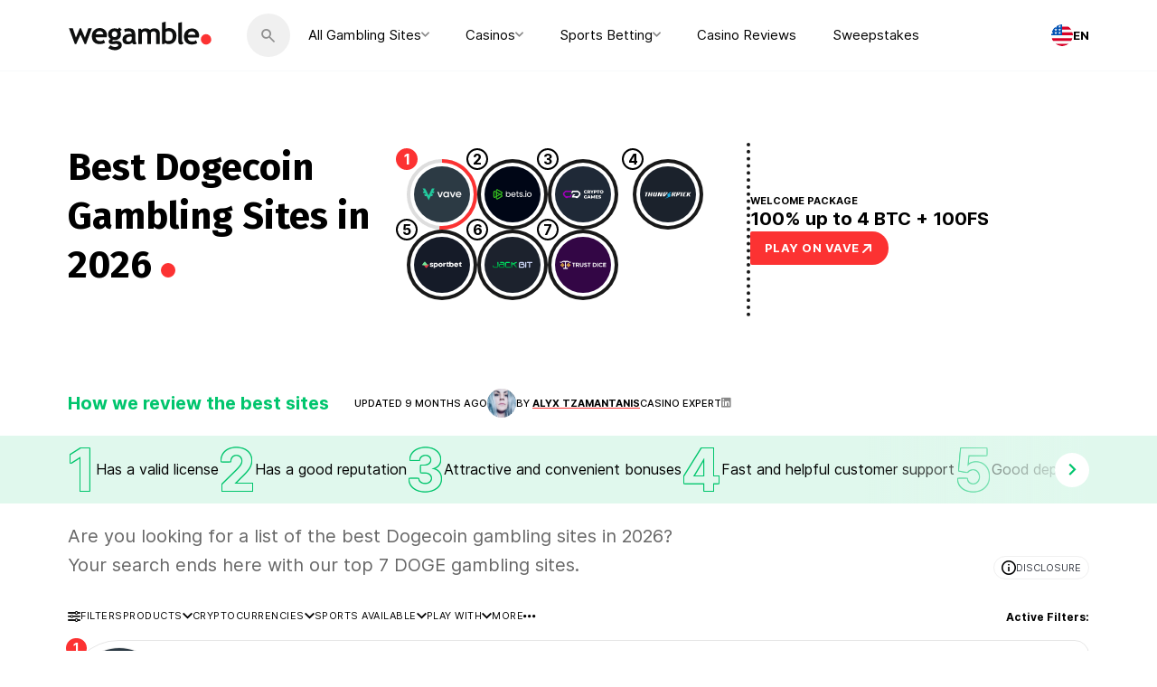

--- FILE ---
content_type: image/svg+xml
request_url: https://media.wegamble.org/images/logos/1761467619929_68fddce37a1db9f33862ce3d.svg
body_size: 745
content:
<?xml version="1.0" encoding="UTF-8"?>
<svg id="Artwork_-_logos" data-name="Artwork - logos" xmlns="http://www.w3.org/2000/svg" viewBox="0 0 400 400">
  <defs>
    <style>
      .cls-1 {
        fill: #16bdf9;
      }

      .cls-2 {
        fill: #1b222c;
      }

      .cls-3 {
        fill: #fff;
      }
    </style>
  </defs>
  <rect class="cls-2" width="400" height="400"/>
  <g>
    <path class="cls-3" d="M267,206.46l8.33-.06,17.43-21.41h-29.41l-7.42,30.12h8.96l2.1-8.65ZM271.35,188.85h9.36l-13.46,16.52,4.1-16.52ZM247.58,201.08l13.16-16.09h-29.49l-7.32,30.12h8.98l6.47-26.28h9.22l-9.93,12.19,5.34,14.09h8.96l-5.4-14.05v.02ZM365.25,184.99h-8.98l-12.21,13.79,3.46-13.77h-8.98l-7.42,30.12h8.96l3.27-13.14,7.7,13.14h8.98l-8.59-14.74,13.79-15.4h.02ZM196.63,184.93l-26.6.06-7.74,30.12h11.91l24.93-26-2.51-4.18ZM173.43,206.4l4.55-17.55h12.17v.12s-16.72,17.43-16.72,17.43ZM147.35,207.89l-3.58-22.92h-11.28l-7.52,30.12h8.98l5.2-20.78,2.75,20.78h12.57l7.42-30.1h-8.96l-5.58,22.9ZM78.27,198.45h-8.59l3.4-13.46h-8.98l-7.5,30.12h8.98l2.81-11.54h8.59l-2.87,11.54h8.96l7.56-30.12h-8.98l-3.36,13.46h-.02ZM60.89,184.99h-25.15l-.99,3.21h8.79l-6.61,26.91h8.96l6.61-26.91h7.44l.93-3.21h.02ZM320.39,189.48h11.02l1.09-4.49h-19.99l-7.38,30.14h19.99l.99-3.86h-11.04l5.32-21.77v-.02ZM109.16,209.98h-7.72l6.23-24.99h-8.96l-6.37,25.47,2.77,4.55.24.12h21.47v-.12l7.6-30.02h-8.98l-6.27,24.99ZM304.44,184.99h-9.1v-.06c-2.52,10.04-4.99,20.1-7.38,30.18h8.98l7.5-30.12Z"/>
    <path class="cls-1" d="M221.5,202.35l.71-2.73h-15.77l19.41-14.62h-11.68l-22.9,19.35.4.79,14.55-.08-17.12,9.22.32.65,14.55.06-24.54,14.68.46.77,38.71-16.29,1.23-4.81h-11.16l12.86-6.99-.02-.02Z"/>
  </g>
</svg>

--- FILE ---
content_type: image/svg+xml
request_url: https://wegamble.org/wp-content/themes/wegamble/assets/dist/images/share/overview-decor3.svg
body_size: 102
content:
<?xml version="1.0" encoding="UTF-8"?>
<svg width="735px" height="627px" viewBox="0 0 735 627" version="1.1" xmlns="http://www.w3.org/2000/svg" xmlns:xlink="http://www.w3.org/1999/xlink">
    <title>decor_3</title>
    <g id="Page-1" stroke="none" stroke-width="1" fill="none" fill-rule="evenodd">
        <g id="Best-Sites_desktop-components" transform="translate(-1523.000000, -5300.000000)" fill="#EDF1F4">
            <path d="M1946.65023,5300.31181 C2118.13464,5300.31181 2257.15023,5440.44668 2257.15023,5613.31181 C2257.15023,5786.17694 2118.13464,5926.31181 1946.65023,5926.31181 C1838.96222,5926.31181 1744.0784,5871.04917 1688.38445,5787.12203 C1674.26696,5816.24548 1644.53858,5836.31181 1610.15023,5836.31181 C1562.10145,5836.31181 1523.15023,5797.13673 1523.15023,5748.81181 C1523.15023,5700.48689 1562.10145,5661.31181 1610.15023,5661.31181 C1620.89534,5661.31181 1631.18548,5663.27096 1640.68678,5666.85346 L1640.67614,5666.8584 C1637.7007,5649.45893 1636.15023,5631.56789 1636.15023,5613.31181 C1636.15023,5440.44668 1775.16581,5300.31181 1946.65023,5300.31181 Z" id="decor_3"></path>
        </g>
    </g>
</svg>

--- FILE ---
content_type: image/svg+xml
request_url: https://wegamble.org/wp-content/themes/wegamble/assets/dist/images/share/overview-decor4.svg
body_size: -75
content:
<?xml version="1.0" encoding="UTF-8"?>
<svg width="401px" height="398px" viewBox="0 0 401 398" version="1.1" xmlns="http://www.w3.org/2000/svg" xmlns:xlink="http://www.w3.org/1999/xlink">
    <title>decor_4</title>
    <g id="Page-1" stroke="none" stroke-width="1" fill="none" fill-rule="evenodd">
        <g id="Best-Sites_desktop-components" transform="translate(-1267.000000, -6202.000000)" stroke="#EDF1F4" stroke-width="5">
            <g id="decor_4" transform="translate(1467.500000, 6401.000000) rotate(-270.000000) translate(-1467.500000, -6401.000000) translate(1268.500000, 6200.500000)">
                <ellipse id="Oval-Copy-2" cx="198.588" cy="200.07" rx="196.088" ry="197.57"></ellipse>
                <ellipse id="Oval-Copy-172" cx="249.588" cy="206.82" rx="117.355556" ry="118.25"></ellipse>
            </g>
        </g>
    </g>
</svg>

--- FILE ---
content_type: image/svg+xml
request_url: https://media.wegamble.org/images/logos/1762948574601_691475dea1cf48c6f6d80e09.svg
body_size: 1320
content:
<?xml version="1.0" encoding="UTF-8"?>
<svg id="Artwork_-_logos" data-name="Artwork - logos" xmlns="http://www.w3.org/2000/svg" xmlns:xlink="http://www.w3.org/1999/xlink" viewBox="0 0 400 400">
  <defs>
    <style>
      .cls-1 {
        fill: url(#Sfumatura_senza_nome_10);
      }

      .cls-2 {
        fill: url(#Sfumatura_senza_nome_10-4);
      }

      .cls-3 {
        fill: url(#Sfumatura_senza_nome_10-3);
      }

      .cls-4 {
        fill: url(#Sfumatura_senza_nome_10-2);
      }

      .cls-5 {
        fill: #1c222d;
      }

      .cls-6 {
        fill: #ccd6f6;
      }
    </style>
    <linearGradient id="Sfumatura_senza_nome_10" data-name="Sfumatura senza nome 10" x1="-109.04" y1="-1933.15" x2="-109.04" y2="-1935.25" gradientTransform="translate(2243.63 -38484) scale(19.85 -20)" gradientUnits="userSpaceOnUse">
      <stop offset="0" stop-color="#00ec66"/>
      <stop offset=".19" stop-color="#00e864"/>
      <stop offset="1" stop-color="#007633"/>
    </linearGradient>
    <linearGradient id="Sfumatura_senza_nome_10-2" data-name="Sfumatura senza nome 10" x1="-106.71" y1="-1933.38" x2="-106.71" y2="-1935.47" gradientTransform="translate(2285.86 -38426.57) scale(19.85 -19.97)" xlink:href="#Sfumatura_senza_nome_10"/>
    <linearGradient id="Sfumatura_senza_nome_10-3" data-name="Sfumatura senza nome 10" x1="-105.22" y1="-1934.13" x2="-105.22" y2="-1936.23" gradientTransform="translate(2247.67 -38234.52) scale(19.36 -19.86)" xlink:href="#Sfumatura_senza_nome_10"/>
    <linearGradient id="Sfumatura_senza_nome_10-4" data-name="Sfumatura senza nome 10" x1="-107.87" y1="-1934.12" x2="-107.87" y2="-1936.21" gradientTransform="translate(2264.14 -38238.11) scale(19.85 -19.86)" xlink:href="#Sfumatura_senza_nome_10"/>
  </defs>
  <rect class="cls-5" x="0" width="400" height="400"/>
  <g id="Group_8356" data-name="Group 8356">
    <path id="Path_10212" data-name="Path 10212" class="cls-6" d="M281.94,193.67c2.42-5.09.25-11.18-4.85-13.6-1.37-.65-2.87-.99-4.38-.99h-15.61c-6.37,0-11.53,5.17-11.54,11.54v26.5c0,2.12,1.72,3.84,3.85,3.85h26.26c6.37,0,11.54-5.16,11.54-11.54h0v-6.09c0-3.91-1.99-7.55-5.27-9.68M278.39,212.15c-.72.73-1.7,1.13-2.73,1.13h-22.41v-22.65c0-2.13,1.72-3.85,3.84-3.86,0,0,0,0,0,0h15.61c1.39-.04,2.55,1.06,2.58,2.45.04,1.39-1.06,2.55-2.45,2.58h-10.24c-2.12,0-3.85,1.72-3.85,3.85s1.72,3.85,3.85,3.85h13.05c2.12,0,3.84,1.72,3.85,3.84v6.08c0,1.02-.4,2.01-1.12,2.73"/>
    <path id="Path_10213" data-name="Path 10213" class="cls-6" d="M293.8,179.32c-2.12,0-3.84,1.72-3.85,3.85v33.96c0,2.12,1.72,3.85,3.84,3.85,2.12,0,3.85-1.72,3.85-3.84h0v-33.96c0-2.12-1.72-3.84-3.85-3.85"/>
    <path id="Path_10214" data-name="Path 10214" class="cls-6" d="M338.28,179.32h-33.95c-2.12,0-3.85,1.72-3.85,3.85,0,2.12,1.72,3.85,3.85,3.85h13.13v30.11c0,2.12,1.72,3.85,3.85,3.84,2.12,0,3.84-1.72,3.84-3.84v-30.11h13.13c2.12,0,3.85-1.72,3.85-3.85s-1.72-3.85-3.85-3.85"/>
    <path id="Path_10215" data-name="Path 10215" class="cls-1" d="M95.67,179.02c-2.12,0-3.84,1.72-3.85,3.85v26.56c0,2.12-1.72,3.84-3.85,3.85h-18.57c-2.12,0-3.84-1.72-3.84-3.85v-1.4c0-2.12-1.72-3.85-3.85-3.85s-3.85,1.72-3.85,3.85v1.4c0,6.37,5.17,11.53,11.54,11.54h18.57c6.37,0,11.53-5.17,11.54-11.54v-26.56c0-2.12-1.72-3.84-3.84-3.85"/>
    <path id="Path_10216" data-name="Path 10216" class="cls-4" d="M184.27,213.28h-26.26c-2.13,0-3.85-1.73-3.85-3.85h0v-18.8c0-2.13,1.72-3.85,3.84-3.86,0,0,0,0,0,0h19.26c2.12,0,3.85-1.72,3.85-3.85s-1.72-3.85-3.85-3.85h-19.26c-6.37,0-11.53,5.17-11.54,11.54v18.81c0,6.37,5.17,11.53,11.54,11.54h26.26c2.12,0,3.85-1.72,3.84-3.85,0-2.12-1.72-3.84-3.84-3.84"/>
    <path id="Path_10217" data-name="Path 10217" class="cls-3" d="M213.2,193.08l15.71-6.34c1.97-.79,2.93-3.03,2.13-5-.38-.95-1.13-1.71-2.07-2.11-.94-.4-1.99-.41-2.94-.02l-20.06,8.1c-.27.07-.52.17-.76.3l-6.79,2.74v-7.58c0-2.12-1.72-3.85-3.85-3.84-2.12,0-3.84,1.72-3.84,3.84v33.96c0,2.12,1.72,3.85,3.84,3.85,2.12,0,3.85-1.72,3.85-3.84h0v-18.09l7.34-2.96,18.71,23.44c1.33,1.66,3.75,1.93,5.41.61,1.66-1.33,1.93-3.75.61-5.41l-17.28-21.65Z"/>
    <path id="Path_10218" data-name="Path 10218" class="cls-2" d="M131.45,179.26h-16.98c-2.12,0-3.85,1.72-3.85,3.85s1.72,3.85,3.85,3.85h16.98c2.83,0,4.64,1.49,4.64,2.52v2.52h-22.41c-6.37,0-11.53,5.17-11.54,11.54v5.84c0,6.38,5.16,11.55,11.54,11.56h25.8c2.37,0,4.3-1.92,4.3-4.3v-27.15c0-5.73-5.42-10.21-12.34-10.21M136.08,213.21h-22.4c-2.12,0-3.84-1.72-3.85-3.85v-5.83c0-2.12,1.72-3.84,3.85-3.85h22.41v13.53Z"/>
  </g>
</svg>

--- FILE ---
content_type: image/svg+xml
request_url: https://media.wegamble.org/images/logos/1761467775617_68fddd7f7a1db9f33862d628.svg
body_size: 2343
content:
<?xml version="1.0" encoding="UTF-8"?>
<svg id="Artwork_-_logos" data-name="Artwork - logos" xmlns="http://www.w3.org/2000/svg" viewBox="0 0 400 400">
  <defs>
    <style>
      .cls-1 {
        fill: #330645;
      }

      .cls-2 {
        fill: #fff;
      }

      .cls-3 {
        fill: #ecb241;
      }
    </style>
  </defs>
  <rect class="cls-1" width="400" height="400"/>
  <g>
    <g>
      <path class="cls-3" d="M110.86,200.19l-13.31-13.46c-.61-.61-1.66-.61-2.27,0l-13.39,13.46c-.61.61-.61,1.66,0,2.27l13.31,13.46c.61.61,1.66.61,2.27,0l13.31-13.46c.68-.61.68-1.66.08-2.27ZM91.57,201.1c-.68.68-1.74.68-2.42,0s-.68-1.82,0-2.5c.68-.68,1.82-.68,2.42,0,.68.76.68,1.82,0,2.5ZM95.35,204.96c-.68.68-1.74.68-2.42,0-.68-.68-.68-1.82,0-2.5.68-.68,1.82-.68,2.42,0,.68.68.68,1.82,0,2.5ZM93.69,196.49c-.68-.68-.68-1.82,0-2.5s1.74-.68,2.42,0c.68.68.68,1.82,0,2.5-.68.76-1.74.68-2.42,0ZM99.06,208.74c-.68.68-1.74.68-2.42,0s-.68-1.82,0-2.5c.68-.68,1.82-.68,2.42,0,.76.76.76,1.82,0,2.5ZM99.89,200.34c-.68.68-1.74.68-2.42,0-.68-.68-.68-1.82,0-2.5.68-.68,1.74-.68,2.42,0,.68.68.68,1.82,0,2.5ZM103.67,204.12c-.68.68-1.74.68-2.42,0s-.68-1.82,0-2.5c.68-.68,1.74-.68,2.42,0,.68.76.68,1.82,0,2.5Z"/>
      <path class="cls-3" d="M38.7,202.46l13.31,13.46c.61.61,1.66.61,2.27,0l13.31-13.46c.61-.61.61-1.66,0-2.27l-13.31-13.46c-.61-.61-1.66-.61-2.27,0l-13.31,13.46c-.61.61-.61,1.66,0,2.27ZM57.99,198.68c.68-.68,1.74-.68,2.42,0s.68,1.82,0,2.5c-.68.68-1.82.68-2.42,0-.68-.76-.68-1.82,0-2.5ZM54.2,202.46c.68-.68,1.74-.68,2.42,0s.68,1.82,0,2.5c-.68.68-1.82.68-2.42,0-.68-.68-.68-1.82,0-2.5ZM53.45,196.49c-.68-.68-.68-1.82,0-2.5s1.74-.68,2.42,0,.68,1.82,0,2.5c-.68.76-1.74.68-2.42,0ZM50.42,206.24c.68-.68,1.74-.68,2.42,0,.68.68.68,1.82,0,2.5-.68.68-1.82.68-2.42,0-.68-.68-.68-1.74,0-2.5ZM49.67,197.85c.68-.68,1.74-.68,2.42,0,.68.68.68,1.82,0,2.5-.68.68-1.74.68-2.42,0-.68-.68-.68-1.82,0-2.5ZM45.88,201.7c.68-.68,1.74-.68,2.42,0,.68.68.68,1.82,0,2.5-.68.68-1.74.68-2.42,0-.68-.76-.68-1.82,0-2.5Z"/>
    </g>
    <path class="cls-2" d="M113.73,177.8c-1.06-.76-2.57-.53-3.33.53v-.08h0l-.08.08q-.08.08-.15.15c-.08.08-.23.15-.3.23-.23.15-.45.3-.76.45-.53.23-1.06.38-1.59.45-.15,0-.3,0-.45.08h-.83q-.08,0-.15-.08l-.08-.08-.23-.08-.08-.08-.08-.08-.23-.08c-.15-.08-.3-.15-.45-.23s-.3-.15-.45-.23c-.68-.38-1.36-.76-2.04-1.21l-2.12-1.29c-1.44-.91-3.03-1.82-4.69-2.65-.83-.38-1.74-.83-2.65-1.13s-1.89-.68-2.95-.91c-.53-.08-1.06-.23-1.59-.3-.15,0-.3-.08-.38-.08h-2.8l-.76.08c-.23,0-.45,0-.76.08-1.97.15-3.93.61-5.82,1.21l-.38.08-.38.15q-.08,0-.08.08c-.3-.91-1.13-1.59-2.19-1.66-1.06-.08-2.04.68-2.34,1.66q-.08,0-.08-.08l-.38-.15-.38-.08c-1.89-.61-3.86-.98-5.82-1.21-.23,0-.45-.08-.76-.08h-.76c-.23,0-.45,0-.76,0h-1.97c-.15,0-.3,0-.38.08-.53.08-1.06.15-1.59.3-1.06.23-2.04.53-2.95.91s-1.82.76-2.65,1.13c-1.66.83-3.18,1.74-4.69,2.65l-2.12,1.29c-.68.45-1.36.83-2.04,1.21l-.45.23-.45.23-.23.08-.15.08-.08.08-.23.08h-.15q-.08,0-.15.08h-.83c-.15,0-.3,0-.45-.08-.53-.08-1.13-.23-1.59-.45-.23-.15-.45-.23-.76-.45-.08-.08-.23-.15-.3-.23,0,0-.08-.08-.08-.15h-.08v.08c-.76-1.06-2.27-1.36-3.33-.53-1.06.76-1.29,2.27-.53,3.4l.08.15.08.08.15.23c.08.08.23.23.3.38.23.23.38.45.61.61.45.38.91.76,1.36,1.06.98.61,2.04,1.06,3.1,1.29.3.08.53.08.83.15.15,0,.3.08.38.08l.38.08h1.06c.23,0,.38,0,.53-.08.15,0,.38-.08.45-.08,1.21-.23,2.12-.61,3.03-.91.91-.38,1.66-.76,2.5-1.13l2.27-1.13c1.51-.76,2.95-1.44,4.39-1.97,1.44-.53,2.8-.91,4.08-1.06.3-.08.61-.08.91-.08h.91l.53.08c.15,0,.38,0,.53.08l.53.08c.15,0,.38.08.53.08,1.36.23,2.72.68,4.01,1.21l.23.08.23.08.45.23c.3.15.61.3.91.45.15.08.3.15.45.23.15.08.3.15.38.3.15.08.23.15.38.23q.08.08.15.08l-1.59,39.41h-9.83c-1.97,0-3.63,1.59-3.63,3.63s1.59,3.63,3.63,3.63h28.21c1.97,0,3.63-1.59,3.63-3.63s-1.59-3.63-3.63-3.63h-9.83l-1.59-39.41q.08-.08.15-.08c.15-.08.23-.15.38-.23s.3-.23.38-.3c.15-.08.3-.15.45-.23.3-.15.61-.38.91-.45l.45-.23.23-.08.23-.08c1.29-.53,2.65-.98,4.01-1.21.15-.08.38-.08.53-.08l.53-.08c.15-.08.38-.08.53-.08l.53-.08h.91c.3,0,.61,0,.91.08,1.29.15,2.65.53,4.08,1.06s2.87,1.21,4.39,1.97l2.27,1.13c.76.38,1.59.76,2.5,1.13.91.38,1.82.76,3.03.91.15,0,.3.08.45.08s.3.08.53.08h.98l.38-.08c.15,0,.3-.08.38-.08.3-.08.53-.08.83-.15,1.06-.23,2.12-.68,3.1-1.29.45-.3.91-.61,1.36-1.06.23-.23.45-.38.61-.61.08-.08.23-.23.3-.38l.15-.23.08-.08.08-.15c.98-1.21.76-2.72-.38-3.48Z"/>
    <g>
      <path class="cls-2" d="M166.83,204.12c3.78-1.44,5.75-4.46,5.75-9.08,0-3.33-.98-5.82-3.03-7.41-1.97-1.51-5.14-2.27-9.61-2.27h-11.04v29.27h5.9v-9.45h5.37l6.73,9.45h7.49l-7.56-10.51ZM166.53,195.05c0,1.66-.45,2.87-1.29,3.55-.83.76-2.57,1.13-5.07,1.13h-5.37v-8.93h5.45c2.42,0,4.08.3,4.99.91.91.61,1.29,1.74,1.29,3.33Z"/>
      <g>
        <polygon class="cls-2" points="121.98 191.04 130.52 191.04 130.52 214.87 136.42 214.87 136.42 191.04 144.97 191.04 144.97 185.52 121.98 185.52 121.98 191.04"/>
        <path class="cls-2" d="M197.01,201.7c0,2.42-.61,4.39-1.82,5.75-1.21,1.36-2.72,2.04-4.77,2.04s-3.63-.68-4.77-2.04c-1.21-1.36-1.82-3.33-1.82-5.75v-16.19h-5.98v16.34c0,4.16,1.21,7.49,3.48,9.76,2.34,2.27,5.37,3.48,9,3.48s6.66-1.13,9-3.48c2.34-2.27,3.48-5.6,3.48-9.76v-16.34h-5.9v16.19h.08Z"/>
        <path class="cls-2" d="M227.41,200.34c-1.51-1.29-3.78-2.34-6.73-3.1-2.8-.68-4.61-1.29-5.45-1.89-.76-.53-1.06-1.21-1.06-2.12s.38-1.59,1.06-2.04c1.59-1.06,4.46-.98,7.11-.08,1.36.45,2.42,1.06,3.18,1.74l.45.45,3.25-4.54-.38-.38c-1.36-1.13-2.95-1.97-4.77-2.57-1.82-.61-3.71-.91-5.52-.91-2.87,0-5.37.76-7.34,2.19-2.04,1.51-3.1,3.71-3.1,6.5s.91,4.92,2.72,6.28c.91.68,1.89,1.29,3.03,1.74s2.65.91,4.77,1.36c1.97.45,3.4.98,4.16,1.59.68.53,1.06,1.13,1.06,2.04s-.38,1.59-1.13,2.12c-.83.61-1.89.91-3.33.91-2.87,0-5.75-1.21-8.47-3.55l-.45-.38-3.71,4.46.38.38c3.48,3.1,7.56,4.69,12.1,4.69,3.1,0,5.67-.83,7.64-2.42,1.97-1.66,3.03-3.78,3.03-6.43-.08-2.72-.91-4.69-2.5-6.05Z"/>
      </g>
      <polygon class="cls-2" points="231.88 185.52 231.88 191.04 240.42 191.04 240.42 214.87 246.32 214.87 246.32 191.04 254.87 191.04 254.87 185.52 231.88 185.52"/>
      <path class="cls-2" d="M292.16,189.38c-2.8-2.57-6.88-3.86-12.03-3.86h-10.21v29.27h9.91c5.52,0,9.76-1.36,12.48-4.01s4.08-6.28,4.08-10.82-1.44-8.02-4.24-10.59ZM287.92,206.92c-1.66,1.51-4.16,2.27-7.41,2.27h-4.69v-18.15h4.16c7.03,0,10.51,2.95,10.51,9.08,0,3.03-.83,5.29-2.57,6.81Z"/>
      <g>
        <rect class="cls-2" x="301.39" y="185.52" width="5.9" height="29.27"/>
        <path class="cls-2" d="M327.71,190.66c1.51,0,2.87.23,4.01.76,1.13.45,2.34,1.36,3.63,2.57l.45.38,3.78-4.16-.38-.38c-3.03-3.33-6.88-4.99-11.35-4.99s-8.24,1.44-11.27,4.39c-2.95,2.87-4.46,6.58-4.46,10.89s1.44,7.94,4.39,10.82c2.87,2.8,6.58,4.24,10.97,4.24s8.17-1.74,11.27-5.14l.38-.38-3.86-3.93-.38.38c-1.21,1.13-2.42,2.04-3.55,2.57s-2.42.76-4.01.76c-2.5,0-4.61-.91-6.43-2.72-1.82-1.82-2.72-4.08-2.72-6.73s.91-4.92,2.72-6.66c1.89-1.74,4.16-2.65,6.81-2.65Z"/>
        <polygon class="cls-2" points="349.49 209.19 349.49 202.84 362.96 202.84 362.96 197.47 349.49 197.47 349.49 191.19 364.47 191.19 364.47 185.52 343.59 185.52 343.59 214.87 365 214.87 365 209.19 349.49 209.19"/>
      </g>
    </g>
  </g>
</svg>

--- FILE ---
content_type: image/svg+xml
request_url: https://media.wegamble.org/images/logos/1761467841384_68fdddc17a1db9f33862d9be.svg
body_size: 763
content:
<?xml version="1.0" encoding="UTF-8"?>
<svg id="Artwork_-_logos" data-name="Artwork - logos" xmlns="http://www.w3.org/2000/svg" viewBox="0 0 400 400">
  <defs>
    <style>
      .cls-1 {
        fill: #2c3a44;
      }

      .cls-2 {
        fill: #22c99d;
        fill-rule: evenodd;
      }

      .cls-3 {
        fill: #fff;
      }
    </style>
  </defs>
  <rect class="cls-1" width="400" height="400"/>
  <g>
    <path class="cls-2" d="M79.37,158.18h-17.64l10.58,20.79h-9.57l5.04,12.94h11.09l4.54,8.78h-11.09l6.05,12.94h12.1l14.62,28.18,13.61-28.18,11.09-.46,7.05-12.94h-11.09l4.03-8.32h10.59l6.55-13.4h-10.58l10.08-20.33h-18.14l-23.69,48.98-25.2-48.98h0Z"/>
    <path class="cls-3" d="M197.4,181.8h9.29l-15.35,39.31h-9.84l-15.35-39.31h9.29l11.02,29.88,10.94-29.88ZM241.7,181.8h8.5v39.31h-8.5v-5.66c-3.2,4.45-7.79,6.68-13.77,6.68-5.41,0-10.02-1.99-13.85-5.98-3.83-4.04-5.75-8.94-5.75-14.7s1.91-10.72,5.75-14.7c3.83-3.98,8.45-5.97,13.85-5.97,5.98,0,10.57,2.2,13.77,6.61v-5.58ZM220.37,210.5c2.36,2.36,5.33,3.54,8.9,3.54s6.53-1.18,8.9-3.54c2.36-2.41,3.54-5.42,3.54-9.04s-1.18-6.61-3.54-8.96c-2.36-2.41-5.33-3.62-8.9-3.62s-6.53,1.21-8.9,3.62c-2.36,2.36-3.54,5.35-3.54,8.96s1.18,6.63,3.54,9.04h0ZM286.8,181.8h9.29l-15.35,39.31h-9.84l-15.35-39.31h9.29l11.02,29.88,10.94-29.88h0ZM306.63,205.08c.63,2.99,2.07,5.29,4.33,6.92,2.26,1.57,5.01,2.36,8.27,2.36,4.51,0,7.9-1.62,10.15-4.87l7.01,4.09c-3.88,5.71-9.63,8.57-17.24,8.57-6.4,0-11.57-1.94-15.51-5.82-3.94-3.93-5.9-8.89-5.9-14.86s1.94-10.77,5.82-14.7c3.88-3.98,8.87-5.97,14.96-5.97,5.77,0,10.5,2.02,14.17,6.05,3.73,4.04,5.59,8.94,5.59,14.7,0,.89-.1,2.07-.32,3.54h-31.33,0ZM306.55,198.16h23.14c-.58-3.2-1.92-5.61-4.02-7.23-2.05-1.62-4.46-2.44-7.24-2.44-3.15,0-5.77.87-7.87,2.6-2.1,1.73-3.44,4.09-4.01,7.08Z"/>
  </g>
</svg>

--- FILE ---
content_type: image/svg+xml
request_url: https://media.wegamble.org/images/logos/1761468019392_68fdde737a1db9f33862e020.svg
body_size: 3281
content:
<?xml version="1.0" encoding="UTF-8"?>
<svg id="Artwork_-_logos" data-name="Artwork - logos" xmlns="http://www.w3.org/2000/svg" xmlns:xlink="http://www.w3.org/1999/xlink" viewBox="0 0 400 400">
  <defs>
    <style>
      .cls-1 {
        fill: url(#linear-gradient-3);
      }

      .cls-1, .cls-2 {
        fill-rule: evenodd;
      }

      .cls-2, .cls-3 {
        fill: #fff;
      }

      .cls-4 {
        fill: url(#linear-gradient-2);
      }

      .cls-5 {
        fill: url(#linear-gradient);
      }

      .cls-6 {
        fill: #22303d;
      }
    </style>
    <linearGradient id="linear-gradient" x1="88.33" y1="-8798.98" x2="34.78" y2="-8780.5" gradientTransform="translate(0 -8598) scale(1 -1)" gradientUnits="userSpaceOnUse">
      <stop offset="0" stop-color="#3fc02f"/>
      <stop offset="1" stop-color="#52e040"/>
    </linearGradient>
    <linearGradient id="linear-gradient-2" x1="119.59" y1="-8823.25" x2="55.43" y2="-8787.46" xlink:href="#linear-gradient"/>
    <linearGradient id="linear-gradient-3" x1="141.44" y1="-8815.01" x2="78.43" y2="-8771.54" xlink:href="#linear-gradient"/>
  </defs>
  <rect class="cls-6" width="400" height="400"/>
  <g>
    <path class="cls-5" d="M76.69,218.75c.09-.61.14-1.23.14-1.84,0-3.12-1.07-5.99-2.87-8.27-.05-.05-.09-.09-.11-.14v-.05c-.75-.89-1.18-2.03-1.18-3.28,0-1.07.34-2.07.91-2.89v-.02c-3.76-7.9-5.85-16.74-5.85-26.07s1.98-17.67,5.53-25.39c-8.31,5.51-13.78,14.94-13.78,25.66,0,1.94.18,3.83.52,5.67-1.59-.82-3.37-1.3-5.28-1.32,3.14,3.39,5.06,7.95,5.06,12.93,0,2.91-.66,5.67-1.84,8.13.82.43,1.39,1.28,1.39,2.28,0,.68-.27,1.28-.68,1.73-2.16,2.37-3.51,5.53-3.51,9.02,0,5.24,3.03,9.77,7.42,11.98.77,6.42,5.1,11.75,10.95,13.96-1.71-2.66-2.69-5.81-2.69-9.2,0-1.34.16-2.64.46-3.92,2.89-2.09,4.9-5.28,5.42-8.97ZM70.04,219.44c-.09.23-.16.48-.25.71-1.14,3.26-1.75,6.76-1.75,10.41,0,.82.05,1.64.11,2.44-2.64-3.99-4.39-8.58-5.01-13.55-.05-.3-.07-.59-.09-.91.05-1.94,1.62-3.48,3.55-3.48s3.58,1.59,3.58,3.58c-.05.27-.07.55-.14.82Z"/>
    <path class="cls-4" d="M109.35,228.4v-.02c-.02-.21-.02-.39-.05-.59-.05-.52-.09-1.05-.14-1.55-.02-.23-.05-.46-.09-.68-.07-.55-.16-1.09-.25-1.64-.02-.11-.05-.25-.07-.36-.11-.55-.23-1.09-.34-1.62-.05-.23-.11-.43-.16-.66-.07-.3-.16-.61-.25-.91-.07-.27-.14-.52-.23-.77-.05-.16-.11-.32-.16-.48-.2-.61-.41-1.23-.64-1.82-.05-.14-.09-.27-.16-.39-1-2.55-2.28-4.99-3.8-7.24-1.18-2.55-1.84-5.37-1.84-8.38,0-2.35.41-4.62,1.16-6.72-.39.64-1.07,1.07-1.87,1.07-1.16,0-2.12-.91-2.16-2.07-.07-.55-.16-1.07-.27-1.59-.02-.07-.02-.16-.05-.23-.11-.5-.23-1.02-.36-1.5-.02-.07-.05-.14-.07-.23-.14-.52-.3-1.02-.46-1.53t-.02-.05c-.18-.55-.39-1.07-.59-1.59-.18-.46-.39-.91-.61-1.37-.02-.05-.05-.11-.09-.16-.41-.87-.87-1.68-1.39-2.5-.05-.07-.07-.14-.11-.18-.27-.41-.52-.82-.82-1.21l-.02-.02c-.27-.39-.57-.77-.87-1.14-.02-.05-.07-.07-.09-.11-.3-.36-.61-.73-.93-1.09-.05-.05-.07-.09-.11-.14-.32-.34-.64-.68-.96-1l-.05-.05c-.34-.34-.68-.66-1.02-.96-.07-.07-.14-.11-.2-.18-.68-.59-1.41-1.16-2.14-1.69-.09-.07-.18-.14-.27-.18-.39-.27-.77-.52-1.16-.75-.05-.02-.09-.05-.14-.09-.36-.23-.73-.43-1.12-.64-.07-.05-.16-.09-.23-.11-.41-.2-.82-.41-1.23-.61-.09-.05-.16-.07-.25-.11-.39-.18-.77-.34-1.16-.5-.07-.02-.11-.05-.18-.07-.43-.16-.87-.32-1.3-.48-.09-.02-.2-.07-.3-.09-.46-.14-.89-.27-1.37-.41,5.31,4.94,8.61,12,8.61,19.81,0,1.5-.14,2.96-.36,4.39,1.28,2.87,1.98,6.06,1.98,9.4,0,2.3-.34,4.53-.96,6.65-.18.61-.32,1.23-.41,1.87-.02.2-.05.41-.07.57,0,.07-.02.14-.02.21-.05.52-.07,1.05-.07,1.57,0,1.21.11,2.37.32,3.51-.02.07-.05.14-.09.2.05-.02.07-.05.11-.09.09.46.18.91.3,1.37.32,1.23.75,2.41,1.28,3.53.87,1.84,2.05,3.55,3.42,5.03,2.46.93,4.6,2.5,6.17,4.55,0,0,.02,0,.02.02.05.05.07.11.11.18.46.61.87,1.25,1.23,1.94,1.46,2.44,2.62,5.03,3.51,7.79.55,1.71.96,3.48,1.25,5.28.02.14.05.27.07.41.07-.27.11-.57.16-.84,2.12-3.94,3.55-8.31,4.14-12.96.07-.61.14-1.23.18-1.87.02-.2.02-.41.05-.61.02-.23.02-.46.05-.68.02-.52.05-1.05.05-1.57.05-.82.02-1.55-.02-2.25ZM105.66,235.33c-.18,1.23-.41,2.46-.71,3.64-.27-1.32-.64-2.62-1.12-3.85-1.5-3.96-4.03-7.45-7.24-10.11-.25-.16-.46-.34-.68-.52-.16-.14-.3-.3-.43-.46t-.05-.05c-.14-.16-.25-.32-.36-.48-.25-.39-.46-.82-.59-1.28,0-.02-.02-.05-.02-.07-.05-.18-.09-.39-.14-.57,0-.05-.02-.11-.02-.16-.02-.23-.05-.46-.05-.68,0-2.8,2.28-5.08,5.08-5.08,1.71,0,3.23.84,4.14,2.14.34.82.64,1.68.91,2.53.18.55.34,1.12.48,1.69.02.11.07.25.09.36.14.57.27,1.16.39,1.75v.02c.11.61.2,1.23.3,1.84,0,.07.02.14.02.21.09.64.14,1.28.18,1.91.02.39.05.8.07,1.18.02.41.02.82.02,1.23.07,1.64-.07,3.23-.27,4.78Z"/>
    <path class="cls-1" d="M133.21,209.46c0-2.37-.75-4.55-1.98-6.38-2.14-1.64-3.53-4.21-3.53-7.13,0-1.25.25-2.44.71-3.51-3.73-.98-6.49-4.37-6.49-8.4v-.18c-.77-.14-1.41-.64-1.73-1.32-4.9-8.22-12.36-14.73-21.29-18.42,5.24,6.4,9.04,14,10.93,22.36.32,1.37.57,2.76.77,4.14,1.98,2.03,3.19,4.8,3.19,7.86,0,.96-.14,1.87-.34,2.76,1.96,2.03,3.19,4.8,3.19,7.86,0,1.48-.3,2.89-.8,4.19,1.32.93,2.57,1.94,3.78,3.03.34.36.68.71,1.07,1.02,1.09,1.09,2.14,2.25,3.07,3.48,2.98,3.85,5.24,8.33,6.49,13.21,1.71-4.21,2.66-8.84,2.66-13.66,0-2.21-.21-4.37-.59-6.49.57-1.37.89-2.85.89-4.42ZM129.49,223.97c-1.32-4.12-3.87-7.83-7.45-10.57-.05-.02-.07-.07-.11-.09-.82-.59-1.34-1.53-1.34-2.62,0-1.78,1.46-3.23,3.23-3.23,1.05,0,1.96.5,2.55,1.28.09.14.16.25.25.36,2.69,4.42,3.76,9.7,2.87,14.87Z"/>
    <path class="cls-3" d="M288.06,225.68c2.05,0,3.75-1.7,3.75-3.68s-1.7-3.75-3.75-3.75-3.75,1.7-3.75,3.75,1.7,3.68,3.75,3.68Z"/>
    <path class="cls-3" d="M303.33,182.18c1.5,0,2.86-1.3,2.86-2.8s-1.36-2.93-2.86-2.93-2.86,1.36-2.86,2.93,1.3,2.8,2.86,2.8ZM301.77,224.93h3.14v-32.73h-3.14v32.73Z"/>
    <path class="cls-3" d="M312.83,208.56c0,9.89,6.89,17.18,16.23,17.18s16.23-7.3,16.23-17.18-6.89-17.18-16.23-17.18-16.23,7.3-16.23,17.18ZM316.03,208.56c0-8.39,5.39-14.32,13.02-14.32s13.02,5.93,13.02,14.32-5.39,14.32-13.02,14.32-13.02-5.93-13.02-14.32Z"/>
    <path class="cls-3" d="M159.13,224.93h8.11l4.64-14.45c1.7-5.52,2.32-7.91,2.66-9.48.27,1.7,1.02,4.91,2.39,9.34l4.64,14.59h7.77l11.66-33.68h-8.8l-4.5,14.45c-.61,2.11-1.7,6.14-2.25,8.66-.41-2.25-1.77-7.3-2.18-8.66l-4.5-14.45h-8.45l-4.64,14.45c-1.09,3.34-1.7,5.45-2.32,8.73-.61-3.14-1.3-6.07-2.05-8.73l-4.43-14.45h-8.66l10.91,33.68Z"/>
    <path class="cls-3" d="M210.19,184.5c2.73,0,4.98-2.25,4.98-5.05s-2.25-4.98-4.98-4.98c-2.86,0-5.11,2.18-5.11,4.98s2.25,5.05,5.11,5.05ZM206.03,224.93h8.32v-33.68h-8.32v33.68Z"/>
    <path class="cls-3" d="M231.32,224.93v-50.73h-8.25v50.73h8.25Z"/>
    <path class="cls-3" d="M253.89,225.81c5.11,0,9.48-2.25,11.52-6.14l.55,5.25h7.64v-50.73h-8.25v21.34c-2.11-3.34-6.27-5.32-10.98-5.32-10.16,0-16.29,7.5-16.29,18s6.07,17.59,15.82,17.59ZM255.73,218.18c-5.8,0-9.34-4.23-9.34-10.23s3.55-10.3,9.34-10.3,9.55,4.23,9.55,10.3-3.75,10.23-9.55,10.23Z"/>
    <path class="cls-2" d="M158.86,225.3l-11.15-34.43h9.45l4.51,14.72h0c.61,2.15,1.17,4.48,1.69,6.95.51-2.36,1.08-4.26,1.96-6.96,0,0,0,0,0,0l4.72-14.71h9l4.58,14.72c.33,1.09,1.27,4.54,1.84,7.04.58-2.4,1.38-5.33,1.88-7.03h0s4.58-14.72,4.58-14.72h9.59l-11.92,34.43h-8.31l-4.72-14.85c-1-3.24-1.67-5.84-2.07-7.67-.41,1.6-1.07,3.93-2.26,7.81h0s-4.72,14.72-4.72,14.72h-8.66ZM174.33,201.92c.08-.34.15-.65.21-.93.04.27.1.59.17.94.36,1.83,1.07,4.68,2.22,8.4l4.64,14.59h7.77l11.66-33.68h-8.8l-4.5,14.45c-.54,1.88-1.47,5.26-2.05,7.76-.07.31-.14.61-.2.9-.05-.26-.11-.57-.18-.9-.54-2.49-1.64-6.56-2-7.76l-4.5-14.45h-8.45l-4.64,14.45c-.98,3-1.57,5.01-2.13,7.76-.06.31-.13.63-.19.97-.06-.32-.13-.65-.19-.97-.56-2.77-1.18-5.38-1.85-7.76l-4.43-14.45h-8.66l10.91,33.68h8.11l4.64-14.45c1.4-4.54,2.06-6.96,2.45-8.55ZM205.66,225.3v-34.43h9.06v34.43h-9.06ZM215.54,179.45c0,3-2.41,5.42-5.35,5.42s-5.49-2.41-5.49-5.42,2.43-5.35,5.49-5.35,5.35,2.35,5.35,5.35ZM214.35,224.93h-8.32v-33.68h8.32v33.68ZM231.7,225.3h-9v-51.47h9v51.47ZM231.33,174.2v50.73h-8.25v-50.73h8.25ZM265.96,224.93l-.55-5.25c-.1.19-.21.38-.32.56-2.16,3.54-6.34,5.58-11.21,5.58-9.75,0-15.82-7.16-15.82-17.59s6.14-18,16.29-18c4.44,0,8.4,1.76,10.6,4.77.13.18.25.36.37.55v-21.34h8.25v50.73h-7.64ZM264.97,194.38c-2.34-2.88-6.26-4.53-10.6-4.53-5.18,0-9.36,1.91-12.24,5.19-2.88,3.27-4.43,7.86-4.43,13.18s1.54,9.78,4.35,12.95c2.81,3.18,6.87,5.01,11.84,5.01s8.96-1.93,11.27-5.35l.46,4.47h8.35v-51.47h-9v20.56ZM249.17,215.06c1.53,1.72,3.76,2.74,6.56,2.74s5.09-1,6.67-2.72c1.59-1.72,2.5-4.18,2.5-7.14s-.91-5.44-2.5-7.17c-1.59-1.73-3.87-2.75-6.67-2.75s-5.03,1.03-6.56,2.77c-1.54,1.74-2.4,4.22-2.4,7.15s.86,5.39,2.4,7.12ZM215.17,179.45c0,2.8-2.25,5.05-4.98,5.05-2.86,0-5.11-2.25-5.11-5.05s2.25-4.98,5.11-4.98,4.98,2.18,4.98,4.98ZM246.39,207.95c0,6,3.55,10.23,9.34,10.23s9.55-4.16,9.55-10.23-3.75-10.3-9.55-10.3-9.34,4.3-9.34,10.3Z"/>
  </g>
</svg>

--- FILE ---
content_type: image/svg+xml
request_url: https://wegamble.org/wp-content/themes/wegamble/assets/dist/images/share/overview-decor2.svg
body_size: 2234
content:
<?xml version="1.0" encoding="UTF-8"?>
<svg width="361px" height="362px" viewBox="0 0 361 362" version="1.1" xmlns="http://www.w3.org/2000/svg" xmlns:xlink="http://www.w3.org/1999/xlink">
    <title>decor_7</title>
    <g id="Page-1" stroke="none" stroke-width="1" fill="none" fill-rule="evenodd">
        <g id="Best-Sites_desktop-components" transform="translate(-208.000000, -6974.000000)" fill="#EDF1F4">
            <g id="decor_7" transform="translate(388.618312, 7155.124609) rotate(-119.000000) translate(-388.618312, -7155.124609) translate(255.618312, 7022.624609)">
                <circle id="Oval-Copy-170" cx="82.377" cy="180.521" r="3.645"></circle>
                <circle id="Oval-Copy-517" cx="15.309" cy="148.445" r="3.645"></circle>
                <circle id="Oval-Copy-171" cx="114.453" cy="113.453" r="3.645"></circle>
                <circle id="Oval-Copy-527" cx="45.927" cy="81.377" r="3.645"></circle>
                <circle id="Oval-Copy-295" cx="124.659" cy="179.063" r="3.645"></circle>
                <circle id="Oval-Copy-529" cx="56.133" cy="146.987" r="3.645"></circle>
                <circle id="Oval-Copy-351" cx="155.277" cy="111.995" r="3.645"></circle>
                <circle id="Oval-Copy-531" cx="86.751" cy="81.377" r="3.645"></circle>
                <circle id="Oval-Copy-176" cx="99.873" cy="187.811" r="3.645"></circle>
                <circle id="Oval-Copy-533" cx="31.347" cy="155.735" r="3.645"></circle>
                <circle id="Oval-Copy-760" cx="24.057" cy="173.231" r="3.645"></circle>
                <circle id="Oval-Copy-181" cx="130.491" cy="120.743" r="3.645"></circle>
                <circle id="Oval-Copy-535" cx="61.965" cy="90.125" r="3.645"></circle>
                <circle id="Oval-Copy-296" cx="140.697" cy="186.353" r="3.645"></circle>
                <circle id="Oval-Copy-352" cx="171.315" cy="120.743" r="3.645"></circle>
                <circle id="Oval-Copy-297" cx="107.163" cy="171.773" r="3.645"></circle>
                <circle id="Oval-Copy-538" cx="40.095" cy="139.697" r="3.645"></circle>
                <circle id="Oval-Copy-353" cx="137.781" cy="104.705" r="3.645"></circle>
                <circle id="Oval-Copy-540" cx="70.713" cy="72.629" r="3.645"></circle>
                <circle id="Oval-Copy-242" cx="75.087" cy="196.559" r="3.645"></circle>
                <circle id="Oval-Copy-354" cx="105.705" cy="130.949" r="3.645"></circle>
                <circle id="Oval-Copy-541" cx="38.637" cy="98.873" r="3.645"></circle>
                <circle id="Oval-Copy-523" cx="257.337" cy="200.933" r="3.645"></circle>
                <circle id="Oval-Copy-298" cx="165.483" cy="177.605" r="3.645"></circle>
                <circle id="Oval-Copy-355" cx="196.101" cy="111.995" r="3.645"></circle>
                <circle id="Oval-Copy-177" cx="91.125" cy="205.307" r="3.645"></circle>
                <circle id="Oval-Copy-488" cx="83.835" cy="221.345" r="3.645"></circle>
                <circle id="Oval-Copy-765" cx="67.797" cy="214.055" r="3.645"></circle>
                <circle id="Oval-Copy-766" cx="50.301" cy="205.307" r="3.645"></circle>
                <circle id="Oval-Copy-182" cx="123.201" cy="138.239" r="3.645"></circle>
                <circle id="Oval-Copy-544" cx="54.675" cy="106.163" r="3.645"></circle>
                <circle id="Oval-Copy-356" cx="222.345" cy="184.895" r="3.645"></circle>
                <circle id="Oval-Copy-300" cx="57.591" cy="189.269" r="3.645"></circle>
                <circle id="Oval-Copy-357" cx="89.667" cy="122.201" r="3.645"></circle>
                <circle id="Oval-Copy-548" cx="21.141" cy="91.583" r="3.645"></circle>
                <circle id="Oval-Copy-528" cx="239.841" cy="193.643" r="3.645"></circle>
                <circle id="Oval-Copy-301" cx="156.735" cy="195.101" r="3.645"></circle>
                <circle id="Oval-Copy-358" cx="188.811" cy="128.033" r="3.645"></circle>
                <circle id="Oval-Copy-302" cx="115.911" cy="195.101" r="3.645"></circle>
                <circle id="Oval-Copy-549" cx="48.843" cy="164.483" r="3.645"></circle>
                <circle id="Oval-Copy-558" cx="40.095" cy="180.521" r="3.645"></circle>
                <circle id="Oval-Copy-560" cx="33.2587682" cy="196.626153" r="3.645"></circle>
                <circle id="Oval-Copy-359" cx="146.529" cy="129.491" r="3.645"></circle>
                <circle id="Oval-Copy-550" cx="79.461" cy="97.415" r="3.645"></circle>
                <circle id="Oval-Copy-303" cx="181.521" cy="186.353" r="3.645"></circle>
                <circle id="Oval-Copy-360" cx="213.597" cy="119.285" r="3.645"></circle>
                <circle id="Oval-Copy-304" cx="133.407" cy="203.849" r="3.645"></circle>
                <circle id="Oval-Copy-361" cx="164.025" cy="136.781" r="3.645"></circle>
                <circle id="Oval-Copy-305" cx="108.621" cy="212.597" r="3.645"></circle>
                <circle id="Oval-Copy-489" cx="99.873" cy="228.635" r="3.645"></circle>
                <g id="Group-7" transform="translate(86.055219, 239.869567) rotate(-337.000000) translate(-86.055219, -239.869567) translate(36.055219, 233.869567)">
                    <circle id="Oval-Copy-488" cx="40.7797556" cy="5.30527918" r="3.645"></circle>
                    <circle id="Oval-Copy-765" cx="23.1682688" cy="4.86134463" r="3.645"></circle>
                    <circle id="Oval-Copy-766" cx="3.645" cy="3.645" r="3.645"></circle>
                    <circle id="Oval-Copy-489" cx="58.3912424" cy="5.74921372" r="3.645"></circle>
                    <circle id="Oval-Copy-490" cx="95.525998" cy="7.4094929" r="3.645"></circle>
                    <circle id="Oval-Copy-492" cx="77.9145112" cy="6.96555835" r="3.645"></circle>
                </g>
                <circle id="Oval-Copy-362" cx="139.239" cy="145.529" r="3.645"></circle>
                <circle id="Oval-Copy-551" cx="72.171" cy="114.911" r="3.645"></circle>
                <circle id="Oval-Copy-306" cx="174.231" cy="202.391" r="3.645"></circle>
                <circle id="Oval-Copy-363" cx="204.849" cy="135.323" r="3.645"></circle>
                <circle id="Oval-Copy-307" cx="175.689" cy="243.215" r="3.645"></circle>
                <circle id="Oval-Copy-364" cx="206.307" cy="177.605" r="3.645"></circle>
                <circle id="Oval-Copy-308" cx="199.017" cy="193.643" r="3.645"></circle>
                <circle id="Oval-Copy-365" cx="229.635" cy="126.575" r="3.645"></circle>
                <circle id="Oval-Copy-310" cx="142.155" cy="228.635" r="3.645"></circle>
                <circle id="Oval-Copy-490" cx="133.407" cy="244.673" r="3.645"></circle>
                <circle id="Oval-Copy-366" cx="172.773" cy="161.567" r="3.645"></circle>
                <circle id="Oval-Copy-312" cx="149.445" cy="211.139" r="3.645"></circle>
                <circle id="Oval-Copy-367" cx="180.063" cy="144.071" r="3.645"></circle>
                <circle id="Oval-Copy-313" cx="124.659" cy="219.887" r="3.645"></circle>
                <circle id="Oval-Copy-492" cx="117.369" cy="237.383" r="3.645"></circle>
                <circle id="Oval-Copy-368" cx="156.735" cy="154.277" r="3.645"></circle>
                <circle id="Oval-Copy-314" cx="215.055" cy="200.933" r="3.645"></circle>
                <circle id="Oval-Copy-369" cx="247.131" cy="135.323" r="3.645"></circle>
                <circle id="Oval-Copy-316" cx="158.193" cy="235.925" r="3.645"></circle>
                <circle id="Oval-Copy-501" cx="150.903" cy="251.963" r="3.645"></circle>
                <circle id="Oval-Copy-370" cx="190.269" cy="168.857" r="3.645"></circle>
                <circle id="Oval-Copy-318" cx="166.941" cy="219.887" r="3.645"></circle>
                <circle id="Oval-Copy-371" cx="197.559" cy="152.819" r="3.645"></circle>
                <circle id="Oval-Copy-320" cx="190.269" cy="209.681" r="3.645"></circle>
                <circle id="Oval-Copy-372" cx="222.345" cy="144.071" r="3.645"></circle>
                <circle id="Oval-Copy-324" cx="182.979" cy="227.177" r="3.645"></circle>
                <circle id="Oval-Copy-373" cx="213.597" cy="160.109" r="3.645"></circle>
                <circle id="Oval-Copy-326" cx="207.765" cy="218.429" r="3.645"></circle>
                <circle id="Oval-Copy-374" cx="238.383" cy="151.361" r="3.645"></circle>
                <circle id="Oval-Copy-336" cx="200.475" cy="234.467" r="3.645"></circle>
                <circle id="Oval-Copy-375" cx="231.093" cy="168.857" r="3.645"></circle>
                <circle id="Oval-Copy-104" cx="91.125" cy="163.025" r="3.645"></circle>
                <circle id="Oval-Copy-552" cx="22.599" cy="132.407" r="3.645"></circle>
                <circle id="Oval-Copy-106" cx="121.743" cy="97.415" r="3.645"></circle>
                <circle id="Oval-Copy-553" cx="53.217" cy="65.339" r="3.645"></circle>
                <circle id="Oval-Copy-105" cx="114.453" cy="154.277" r="3.645"></circle>
                <circle id="Oval-Copy-554" cx="47.385" cy="122.201" r="3.645"></circle>
                <circle id="Oval-Copy-122" cx="146.529" cy="87.209" r="3.645"></circle>
                <circle id="Oval-Copy-555" cx="78.003" cy="56.591" r="3.645"></circle>
                <circle id="Oval-Copy-115" cx="80.919" cy="138.239" r="3.645"></circle>
                <circle id="Oval-Copy-556" cx="13.851" cy="107.621" r="3.645"></circle>
                <circle id="Oval-Copy-562" cx="232.551" cy="209.681" r="3.645"></circle>
                <circle id="Oval-Copy-123" cx="112.995" cy="72.629" r="3.645"></circle>
                <circle id="Oval-Copy-557" cx="44.469" cy="40.553" r="3.645"></circle>
                <circle id="Oval-Copy-112" cx="66.339" cy="171.773" r="3.645"></circle>
                <circle id="Oval-Copy-124" cx="96.957" cy="106.163" r="3.645"></circle>
                <circle id="Oval-Copy-559" cx="29.889" cy="74.087" r="3.645"></circle>
                <circle id="Oval-Copy-565" cx="248.589" cy="176.147" r="3.645"></circle>
                <circle id="Oval-Copy-116" cx="131.949" cy="163.025" r="3.645"></circle>
                <circle id="Oval-Copy-654" cx="63.423" cy="130.949" r="3.645"></circle>
                <circle id="Oval-Copy-125" cx="162.567" cy="95.957" r="3.645"></circle>
                <circle id="Oval-Copy-663" cx="95.499" cy="63.881" r="3.645"></circle>
                <circle id="Oval-Copy-117" cx="98.415" cy="146.987" r="3.645"></circle>
                <circle id="Oval-Copy-667" cx="29.889" cy="114.911" r="3.645"></circle>
                <circle id="Oval-Copy-568" cx="250.047" cy="216.971" r="3.645"></circle>
                <circle id="Oval-Copy-126" cx="129.033" cy="79.919" r="3.645"></circle>
                <circle id="Oval-Copy-670" cx="61.965" cy="47.843" r="3.645"></circle>
                <circle id="Oval-Copy-114" cx="73.629" cy="155.735" r="3.645"></circle>
                <circle id="Oval-Copy-672" cx="6.561" cy="123.659" r="3.645"></circle>
                <circle id="Oval-Copy-570" cx="225.261" cy="225.719" r="3.645"></circle>
                <circle id="Oval-Copy-127" cx="104.247" cy="88.667" r="3.645"></circle>
                <circle id="Oval-Copy-673" cx="37.179" cy="58.049" r="3.645"></circle>
                <circle id="Oval-Copy-571" cx="255.879" cy="160.109" r="3.645"></circle>
                <circle id="Oval-Copy-118" cx="147.987" cy="170.315" r="3.645"></circle>
                <circle id="Oval-Copy-128" cx="180.063" cy="103.247" r="3.645"></circle>
                <circle id="Oval-Copy-403" cx="145.071" cy="46.385" r="3.645"></circle>
                <circle id="Oval-Copy-685" cx="76.545" cy="15.767" r="3.645"></circle>
                <circle id="Oval-Copy-402" cx="185.895" cy="46.385" r="3.645"></circle>
                <circle id="Oval-Copy-688" cx="118.827" cy="14.309" r="3.645"></circle>
                <circle id="Oval-Copy-401" cx="161.109" cy="55.133" r="3.645"></circle>
                <circle id="Oval-Copy-690" cx="94.041" cy="23.057" r="3.645"></circle>
                <circle id="Oval-Copy-400" cx="203.391" cy="53.675" r="3.645"></circle>
                <circle id="Oval-Copy-399" cx="169.857" cy="37.637" r="3.645"></circle>
                <circle id="Oval-Copy-692" cx="101.331" cy="7.019" r="3.645"></circle>
                <circle id="Oval-Copy-398" cx="136.323" cy="63.881" r="3.645"></circle>
                <circle id="Oval-Copy-694" cx="69.255" cy="31.805" r="3.645"></circle>
                <circle id="Oval-Copy-397" cx="226.719" cy="44.927" r="3.645"></circle>
                <circle id="Oval-Copy-396" cx="153.819" cy="71.171" r="3.645"></circle>
                <circle id="Oval-Copy-697" cx="85.293" cy="40.553" r="3.645"></circle>
                <circle id="Oval-Copy-395" cx="254.421" cy="117.827" r="3.645"></circle>
                <circle id="Oval-Copy-394" cx="120.285" cy="56.591" r="3.645"></circle>
                <circle id="Oval-Copy-698" cx="53.217" cy="24.515" r="3.645"></circle>
                <circle id="Oval-Copy-393" cx="219.429" cy="60.965" r="3.645"></circle>
                <circle id="Oval-Copy-392" cx="178.605" cy="62.423" r="3.645"></circle>
                <circle id="Oval-Copy-699" cx="110.079" cy="30.347" r="3.645"></circle>
                <circle id="Oval-Copy-391" cx="244.215" cy="52.217" r="3.645"></circle>
                <circle id="Oval-Copy-390" cx="194.643" cy="69.713" r="3.645"></circle>
                <circle id="Oval-Copy-389" cx="169.857" cy="79.919" r="3.645"></circle>
                <circle id="Oval-Copy-701" cx="102.789" cy="47.843" r="3.645"></circle>
                <circle id="Oval-Copy-388" cx="236.925" cy="69.713" r="3.645"></circle>
                <circle id="Oval-Copy-387" cx="236.925" cy="110.537" r="3.645"></circle>
                <circle id="Oval-Copy-386" cx="260.253" cy="60.965" r="3.645"></circle>
                <circle id="Oval-Copy-385" cx="203.391" cy="94.499" r="3.645"></circle>
                <circle id="Oval-Copy-384" cx="212.139" cy="78.461" r="3.645"></circle>
                <circle id="Oval-Copy-383" cx="187.353" cy="87.209" r="3.645"></circle>
                <circle id="Oval-Copy-381" cx="220.887" cy="103.247" r="3.645"></circle>
                <circle id="Oval-Copy-380" cx="228.177" cy="85.751" r="3.645"></circle>
                <circle id="Oval-Copy-379" cx="252.963" cy="77.003" r="3.645"></circle>
                <circle id="Oval-Copy-378" cx="245.673" cy="94.499" r="3.645"></circle>
                <circle id="Oval-Copy-376" cx="261.711" cy="101.789" r="3.645"></circle>
                <circle id="Oval-Copy-136" cx="152.361" cy="30.347" r="3.645"></circle>
                <circle id="Oval-Copy-135" cx="177.147" cy="21.599" r="3.645"></circle>
                <circle id="Oval-Copy-134" cx="143.613" cy="5.561" r="3.645"></circle>
                <circle id="Oval-Copy-133" cx="127.575" cy="39.095" r="3.645"></circle>
                <circle id="Oval-Copy-706" cx="60.507" cy="7.019" r="3.645"></circle>
                <circle id="Oval-Copy-132" cx="193.185" cy="28.889" r="3.645"></circle>
                <circle id="Oval-Copy-131" cx="161.109" cy="12.851" r="3.645"></circle>
                <circle id="Oval-Copy-130" cx="136.323" cy="23.057" r="3.645"></circle>
                <circle id="Oval-Copy-129" cx="210.681" cy="37.637" r="3.645"></circle>
                <circle id="Oval-Copy-424" cx="184.437" cy="5.561" r="3.645"></circle>
                <circle id="Oval-Copy-418" cx="226.719" cy="4.103" r="3.645"></circle>
                <circle id="Oval-Copy-417" cx="201.933" cy="12.851" r="3.645"></circle>
                <circle id="Oval-Copy-413" cx="235.467" cy="28.889" r="3.645"></circle>
                <circle id="Oval-Copy-412" cx="242.757" cy="11.393" r="3.645"></circle>
                <circle id="Oval-Copy-411" cx="217.971" cy="20.141" r="3.645"></circle>
                <circle id="Oval-Copy-409" cx="251.505" cy="36.179" r="3.645"></circle>
                <circle id="Oval-Copy-408" cx="258.795" cy="18.683" r="3.645"></circle>
                <circle id="Oval-Copy-853" cx="19.683" cy="49.301" r="3.645"></circle>
                <circle id="Oval-Copy-844" cx="10.935" cy="65.339" r="3.645"></circle>
                <circle id="Oval-Copy-843" cx="3.645" cy="82.835" r="3.645"></circle>
                <circle id="Oval-Copy-833" cx="26.973" cy="31.805" r="3.645"></circle>
                <circle id="Oval-Copy-820" cx="34.263" cy="15.767" r="3.645"></circle>
            </g>
        </g>
    </g>
</svg>

--- FILE ---
content_type: image/svg+xml
request_url: https://wegamble.org/wp-content/themes/wegamble/assets/dist/images/share/overview-decor1.svg
body_size: -82
content:
<?xml version="1.0" encoding="UTF-8"?>
<svg width="399px" height="402px" viewBox="0 0 399 402" version="1.1" xmlns="http://www.w3.org/2000/svg" xmlns:xlink="http://www.w3.org/1999/xlink">
    <title>decor_2</title>
    <g id="Page-1" stroke="none" stroke-width="1" fill="none" fill-rule="evenodd">
        <g id="Best-Sites_desktop-components" transform="translate(-1017.000000, -5300.000000)" stroke="#EDF1F4" stroke-width="5">
            <g id="decor_2" transform="translate(1017.150226, 5300.311809)">
                <ellipse id="Oval-Copy-2" cx="198.588" cy="200.07" rx="196.088" ry="197.57"></ellipse>
                <ellipse id="Oval-Copy-172" cx="249.588" cy="206.82" rx="117.355556" ry="118.25"></ellipse>
            </g>
        </g>
    </g>
</svg>

--- FILE ---
content_type: text/javascript
request_url: https://cfd.wegamble.org/wm93g7o9431.js
body_size: 24162
content:
"use strict";!function(){function e(e,n){var t,o={};for(t in e)Object.prototype.hasOwnProperty.call(e,t)&&0>n.indexOf(t)&&(o[t]=e[t]);if(null!=e&&"function"==typeof Object.getOwnPropertySymbols){var r=0;for(t=Object.getOwnPropertySymbols(e);r<t.length;r++)0>n.indexOf(t[r])&&Object.prototype.propertyIsEnumerable.call(e,t[r])&&(o[t[r]]=e[t[r]])}return o}function n(e,n,t,o){return new(t||(t=Promise))((function(r,i){function a(e){try{u(o.next(e))}catch(e){i(e)}}function c(e){try{u(o.throw(e))}catch(e){i(e)}}function u(e){e.done?r(e.value):function(e){return e instanceof t?e:new t((function(n){n(e)}))}(e.value).then(a,c)}u((o=o.apply(e,n||[])).next())}))}function t(e,n){function t(t){return function(u){return function(t){if(o)throw new TypeError("Generator is already executing.");for(;c&&(c=0,t[0]&&(a=0)),a;)try{if(o=1,r&&(i=2&t[0]?r.return:t[0]?r.throw||((i=r.return)&&i.call(r),0):r.next)&&!(i=i.call(r,t[1])).done)return i;switch(r=0,i&&(t=[2&t[0],i.value]),t[0]){case 0:case 1:i=t;break;case 4:return a.label++,{value:t[1],done:!1};case 5:a.label++,r=t[1],t=[0];continue;case 7:t=a.ops.pop(),a.trys.pop();continue;default:if(!(i=a.trys,(i=0<i.length&&i[i.length-1])||6!==t[0]&&2!==t[0])){a=0;continue}if(3===t[0]&&(!i||t[1]>i[0]&&t[1]<i[3]))a.label=t[1];else if(6===t[0]&&a.label<i[1])a.label=i[1],i=t;else{if(!(i&&a.label<i[2])){i[2]&&a.ops.pop(),a.trys.pop();continue}a.label=i[2],a.ops.push(t)}}t=n.call(e,a)}catch(e){t=[6,e],r=0}finally{o=i=0}if(5&t[0])throw t[1];return{value:t[0]?t[1]:void 0,done:!0}}([t,u])}}var o,r,i,a={label:0,sent:function(){if(1&i[0])throw i[1];return i[1]},trys:[],ops:[]},c=Object.create(("function"==typeof Iterator?Iterator:Object).prototype);return c.next=t(0),c.throw=t(1),c.return=t(2),"function"==typeof Symbol&&(c[Symbol.iterator]=function(){return this}),c}function o(e,n,t){if(t||2===arguments.length)for(var o,r=0,i=n.length;r<i;r++)!o&&r in n||(o||(o=Array.prototype.slice.call(n,0,r)),o[r]=n[r]);return e.concat(o||Array.prototype.slice.call(n))}function r(){if(!dn&&!(dn="undefined"!=typeof crypto&&crypto.getRandomValues&&crypto.getRandomValues.bind(crypto)))throw Error("crypto.getRandomValues() not supported. See https://github.com/uuidjs/uuid#getrandomvalues-not-supported");return dn(pn)}function i(e,n,t){if(vn.randomUUID&&!n&&!e)return vn.randomUUID();if((e=(e=e||{}).random||(e.rng||r)())[6]=15&e[6]|64,e[8]=63&e[8]|128,n){t=t||0;for(var o=0;16>o;++o)n[t+o]=e[o];return n}return function(e,n=0){return(sn[e[n+0]]+sn[e[n+1]]+sn[e[n+2]]+sn[e[n+3]]+"-"+sn[e[n+4]]+sn[e[n+5]]+"-"+sn[e[n+6]]+sn[e[n+7]]+"-"+sn[e[n+8]]+sn[e[n+9]]+"-"+sn[e[n+10]]+sn[e[n+11]]+sn[e[n+12]]+sn[e[n+13]]+sn[e[n+14]]+sn[e[n+15]]).toLowerCase()}(e)}function a(){var e,n={},t=[],o=[],r=[],i=function(e,t){null!=t&&""!==t&&(n[e]=t)};return{add:i,addDict:function(e){for(var n in e)Object.prototype.hasOwnProperty.call(e,n)&&i(n,e[n])},addJson:function(e,n,r){r&&u(r)&&(e={keyIfEncoded:e,keyIfNotEncoded:n,json:r},o.push(e),t.push(e))},addContextEntity:function(e){r.push(e)},getPayload:function(){return n},getJson:function(){return t},withJsonProcessor:function(n){e=n},build:function(){return null==e||e(this,o,r),n}}}function c(e){return function(n,t,r){for(var i=function(t,o,r){if(t=JSON.stringify(t),e){if(r=n.add,t){var i=0,a=0,c=[];if(t){t=unescape(encodeURIComponent(t));do{var u=t.charCodeAt(i++),s=t.charCodeAt(i++),l=t.charCodeAt(i++),d=u<<16|s<<8|l;u=d>>18&63,s=d>>12&63,l=d>>6&63,d&=63,c[a++]=gn.charAt(u)+gn.charAt(s)+gn.charAt(l)+gn.charAt(d)}while(i<t.length);i=c.join(""),t=((t=t.length%3)?i.slice(0,t-3):i)+"===".slice(t||3)}t=t.replace(/=/g,"").replace(/\+/g,"-").replace(/\//g,"_")}r.call(n,o,t)}else n.add(r,t)},a=function(t,o){if(!t){var r=n.getPayload();if(e?r.cx:r.co){var i=(t=JSON).parse;if(e){if(r=r.cx){switch(4-r.length%4){case 2:r+="==";break;case 3:r+="="}r=function(e){var n,t=0,o=0,r="",i=[];if(!e)return e;e+="";do{var a=gn.indexOf(e.charAt(t++)),c=gn.indexOf(e.charAt(t++));r=gn.indexOf(e.charAt(t++));var u=gn.indexOf(e.charAt(t++)),s=a<<18|c<<12|r<<6|u;a=s>>16&255,c=s>>8&255,s&=255,i[o++]=64===r?String.fromCharCode(a):64===u?String.fromCharCode(a,c):String.fromCharCode(a,c,s)}while(t<e.length);return r=i.join(""),n=r.replace(/\0+$/,""),decodeURIComponent(n.split("").map((function(e){return"%"+("00"+e.charCodeAt(0).toString(16)).slice(-2)})).join(""))}(r=r.replace(/-/g,"+").replace(/_/g,"/"))}}else r=r.co;t=i.call(t,r)}else t=void 0}return t?t.data=t.data.concat(o.data):t=o,t},c=void 0,u=0;u<t.length;u++){var s=t[u];"cx"===s.keyIfEncoded?c=a(c,s.json):i(s.json,s.keyIfEncoded,s.keyIfNotEncoded)}t.length=0,r.length&&(c=a(c,t={schema:"iglu:com.snowplowanalytics.snowplow/contexts/jsonschema/1-0-0",data:o([],r,!0)}),r.length=0),c&&i(c,"cx","co")}}function u(e){if(!s(e))return!1;for(var n in e)if(Object.prototype.hasOwnProperty.call(e,n))return!0;return!1}function s(e){return null!=e&&(e.constructor==={}.constructor||e.constructor===[].constructor)}function l(){var e=[],n=[],t={},o={};return{getGlobalPrimitives:function(){return e.concat(Object.values(t))},getConditionalProviders:function(){return n.concat(Object.values(o))},addGlobalContexts:function(r){if(Array.isArray(r)){for(var i=[],a=[],c=0;c<r.length;c++){var u=r[c];T(u)?i.push(u):w(u)&&a.push(u)}e=e.concat(a),n=n.concat(i)}else for(i=0,r=Object.entries(r);i<r.length;i++)a=(u=r[i])[0],T(u=u[1])?o[a]=u:w(u)&&(t[a]=u)},clearGlobalContexts:function(){n=[],e=[],o={},t={}},removeGlobalContexts:function(r){for(var i=function(r){"string"==typeof r?(delete o[r],delete t[r]):T(r)?n=n.filter((function(e){return!x(r,e)})):w(r)&&(e=e.filter((function(e){return!x(r,e)})))},a=0;a<r.length;a++)i(r[a])},getApplicableContexts:function(r){e:{for(var i=0,a=r.getJson();i<a.length;i++){var c=a[i];if("ue_px"===c.keyIfEncoded&&"object"==typeof c.json.data&&"string"==typeof(c=c.json.data.schema)){i=c;break e}}i=""}c="string"==typeof(a=r.getPayload().e)?a:"",a=[];var u=S(e.concat(Object.values(t)),r,c,i);return a.push.apply(a,u),r=function(e,n,t,o){var r;return e=E(e).map((function(e){e:{if(k(e)){var r=e[0],i=!1;try{i=r({event:n.getPayload(),eventType:t,eventSchema:o})}catch(e){i=!1}if(!0===i){e=S(e[1],n,t,o);break e}}else if(b(e)&&function(e,n){var t=0,o=0,r=e.accept;return Array.isArray(r)?e.accept.some((function(e){return C(e,n)}))&&o++:"string"==typeof r&&C(r,n)&&o++,r=e.reject,Array.isArray(r)?e.reject.some((function(e){return C(e,n)}))&&t++:"string"==typeof r&&C(r,n)&&t++,0<o&&0===t}(e[0],o)){e=S(e[1],n,t,o);break e}e=[]}if(e&&0!==e.length)return e})),(r=[]).concat.apply(r,e.filter((function(e){return null!=e&&e.filter(Boolean)})))}(n.concat(Object.values(o)),r,c,i),a.push.apply(a,r),a}}}function d(e){for(var n,t=[],o=1;o<arguments.length;o++)t[o-1]=arguments[o];return null!==(n=null==e?void 0:e.map((function(e){if("function"!=typeof e)return e;try{return e.apply(void 0,t)}catch(e){}})).filter(Boolean))&&void 0!==n?n:[]}function f(e){return!!((e=e.split("."))&&1<e.length)&&function(e){if("*"===e[0]||"*"===e[1])return!1;if(0<e.slice(2).length){var n=!1,t=0;for(e=e.slice(2);t<e.length;t++)if("*"===e[t])n=!0;else if(n)return!1;return!0}return 2==e.length}(e)}function m(e){if(null!==(e=/^iglu:((?:(?:[a-zA-Z0-9-_]+|\*).)+(?:[a-zA-Z0-9-_]+|\*))\/([a-zA-Z0-9-_.]+|\*)\/jsonschema\/([1-9][0-9]*|\*)-(0|[1-9][0-9]*|\*)-(0|[1-9][0-9]*|\*)$/.exec(e))&&f(e[1]))return e.slice(1,6)}function p(e){if(e=m(e)){var n=e[0];return 5===e.length&&f(n)}return!1}function v(e){return Array.isArray(e)&&e.every((function(e){return"string"==typeof e}))}function g(e){return v(e)?e.every((function(e){return p(e)})):"string"==typeof e&&p(e)}function h(e){return!!(u(e)&&"schema"in e&&"data"in e)&&("string"==typeof e.schema&&"object"==typeof e.data)}function y(e){return"function"==typeof e&&1>=e.length}function w(e){return y(e)||h(e)}function k(e){return!(!Array.isArray(e)||2!==e.length)&&(Array.isArray(e[1])?y(e[0])&&e[1].every(w):y(e[0])&&w(e[1]))}function b(e){return!(!Array.isArray(e)||2!==e.length)&&(!!function(e){var n=0;if(null!=e&&"object"==typeof e&&!Array.isArray(e)){if(Object.prototype.hasOwnProperty.call(e,"accept")){if(!g(e.accept))return!1;n+=1}if(Object.prototype.hasOwnProperty.call(e,"reject")){if(!g(e.reject))return!1;n+=1}return 0<n&&2>=n}return!1}(e[0])&&(Array.isArray(e[1])?e[1].every(w):w(e[1])))}function T(e){return k(e)||b(e)}function C(e,n){if(!p(e))return!1;if(e=m(e),n=null!==(n=/^iglu:([a-zA-Z0-9-_.]+)\/([a-zA-Z0-9-_]+)\/jsonschema\/([1-9][0-9]*)-(0|[1-9][0-9]*)-(0|[1-9][0-9]*)$/.exec(n))?n.slice(1,6):void 0,e&&n){if(!function(e,n){if(n=n.split("."),e=e.split("."),n&&e){if(n.length!==e.length)return!1;for(var t=0;t<e.length;t++)if(!_(n[t],e[t]))return!1;return!0}return!1}(e[0],n[0]))return!1;for(var t=1;5>t;t++)if(!_(e[t],n[t]))return!1;return!0}return!1}function _(e,n){return e&&n&&"*"===e||e===n}function E(e){return Array.isArray(e)?e:[e]}function S(e,n,t,o){var r;return e=E(e).map((function(e){e:if(h(e))e=[e];else{if(y(e)){n:{var r=void 0;try{if(r=e({event:n.getPayload(),eventType:t,eventSchema:o}),Array.isArray(r)&&r.every(h)||h(r)){var i=r;break n}i=void 0;break n}catch(e){}i=void 0}if(h(i)){e=[i];break e}if(Array.isArray(i)){e=i;break e}}e=void 0}if(e&&0!==e.length)return e})),(r=[]).concat.apply(r,e.filter((function(e){return null!=e&&e.filter(Boolean)})))}function P(e,n){return"function"==typeof e?e===n:JSON.stringify(e)===JSON.stringify(n)}function x(e,n){if(T(e)){if(!T(n))return!1;var t=e[1],o=n[1];return!!P(e[0],n[0])&&(Array.isArray(t)?!(!Array.isArray(o)||t.length!==o.length)&&t.reduce((function(e,n,t){return e&&P(n,o[t])}),!0):!Array.isArray(o)&&P(t,o))}return!!w(e)&&(!!w(n)&&P(e,n))}function O(e){void 0===e&&(e={});var n,t,r,a,u,d,f,m=!0,p=e.base64,v=e.corePlugins,g=null!=v?v:[];n=null==p||p,t=g,r=e.callback,a=function(e){return{addPluginContexts:function(n){var t=n?o([],n,!0):[];return e.forEach((function(e){try{e.contexts&&t.push.apply(t,e.contexts())}catch(e){hn.error("Error adding plugin contexts",e)}})),t}}}(t),u=l(),d=n,f={};var h=un(un({},e={track:function(e,n,o){if(m){if(e.withJsonProcessor(c(d)),e.add("eid",i()),e.addDict(f),o=function(e){return null==e?{type:"dtm",value:(new Date).getTime()}:"number"==typeof e?{type:"dtm",value:e}:"ttm"===e.type?{type:"ttm",value:e.value}:{type:"dtm",value:e.value||(new Date).getTime()}}(o),e.add(o.type,o.value.toString()),n=function(e,n){e=u.getApplicableContexts(e);var t=[];return n&&n.length&&t.push.apply(t,n),e&&e.length&&t.push.apply(t,e),t}(e,a.addPluginContexts(n)),void 0!==(n=n&&n.length?{schema:"iglu:com.snowplowanalytics.snowplow/contexts/jsonschema/1-0-0",data:n}:void 0)&&e.addJson("cx","co",n),t.forEach((function(n){try{n.beforeTrack&&n.beforeTrack(e)}catch(e){hn.error("Plugin beforeTrack",e)}})),!t.find((function(n){try{return n.filter&&!1===n.filter(e.build())}catch(e){return hn.error("Plugin filter",e),!1}}))){"function"==typeof r&&r(e);var s=e.build();return t.forEach((function(e){try{e.afterTrack&&e.afterTrack(s)}catch(e){hn.error("Plugin afterTrack",e)}})),s}}else hn.error("Track called on deactivated tracker")},addPayloadPair:function(e,n){f[e]=n},getBase64Encoding:function(){return d},setBase64Encoding:function(e){d=e},addPayloadDict:function(e){for(var n in e)Object.prototype.hasOwnProperty.call(e,n)&&(f[n]=e[n])},resetPayloadPairs:function(e){f=s(e)?e:{}},setTrackerVersion:function(e){f.tv=e},setTrackerNamespace:function(e){f.tna=e},setAppId:function(e){f.aid=e},setPlatform:function(e){f.p=e},setUserId:function(e){f.uid=e},setScreenResolution:function(e,n){f.res=e+"x"+n},setViewport:function(e,n){f.vp=e+"x"+n},setColorDepth:function(e){f.cd=e},setTimezone:function(e){f.tz=e},setLang:function(e){f.lang=e},setIpAddress:function(e){f.ip=e},setUseragent:function(e){f.ua=e},addGlobalContexts:function(e){u.addGlobalContexts(e)},clearGlobalContexts:function(){u.clearGlobalContexts()},removeGlobalContexts:function(e){u.removeGlobalContexts(e)}}),{addPlugin:function(e){var n,t;e=e.plugin,g.push(e),null===(n=e.logger)||void 0===n||n.call(e,hn),null===(t=e.activateCorePlugin)||void 0===t||t.call(e,h)},deactivate:function(){g.forEach((function(e){var n;null===(n=e.deactivatePlugin)||void 0===n||n.call(e,h)})),g.length=0,m=!1}});return null==g||g.forEach((function(e){var n,t;null===(n=e.logger)||void 0===n||n.call(e,hn),null===(t=e.activateCorePlugin)||void 0===t||t.call(e,h)})),h}function A(e){var n=e.event;return e={schema:"iglu:com.snowplowanalytics.snowplow/unstruct_event/jsonschema/1-0-0",data:{schema:e=n.schema,data:n.data}},(n=a()).add("e","ue"),n.addJson("ue_px","ue_pr",e),n}function j(e){return A({event:e={schema:"iglu:com.snowplowanalytics.snowplow/link_click/jsonschema/1-0-1",data:I({targetUrl:e.targetUrl,elementId:e.elementId,elementClasses:e.elementClasses,elementTarget:e.elementTarget,elementContent:e.elementContent})}})}function I(e,n){void 0===n&&(n={});var t,o={};for(t in e)(n[t]||null!==e[t]&&void 0!==e[t])&&(o[t]=e[t]);return o}function L(e){var n=e.maxSize,t=void 0===n?1e3:n,r=o([],void 0===(e=e.events)?[]:e,!0),i=function(){return Promise.resolve(r.length)};return{count:i,add:function(e){for(r.push(e);r.length>t;)r.shift();return i()},removeHead:function(e){for(var n=0;n<e;n++)r.shift();return Promise.resolve()},iterator:function(){var e=0,n=o([],r,!0);return{next:function(){return e<n.length?Promise.resolve({value:n[e++],done:!1}):Promise.resolve({value:void 0,done:!0})}}},getAll:function(){return Promise.resolve(o([],r,!0))},getAllPayloads:function(){return Promise.resolve(r.map((function(e){return e.payload})))}}}function U(e){function n(){var e=b.reduce((function(e,n){return e+(T?n.getPOSTRequestBytesCount():n.getGETRequestBytesCount())}),0);return T&&(e+=88),e}function t(){var e=new Headers;return T&&e.append("Content-Type","application/json; charset=UTF-8"),m&&Object.keys(m).forEach((function(n){e.append(n,m[n])})),0<b.length&&b[0].getServerAnonymization()&&e.append("SP-Anonymous","*"),e}function o(){var e=c;return c.includes("://")||(e="".concat(s,"://").concat(c)),l&&(e="".concat(e,":").concat(l)),e+(T?h:"/i")}function r(e,n){return a(!1),f=new AbortController,d=setTimeout((function(){console.error("Request timed out"),d=void 0,a(!1,"Request timed out")}),null!=p?p:5e3),n=un({headers:t(),signal:f.signal,keepalive:g,credentials:k},n),new Request(e,n)}function i(){var e=function(e){for(var n=(new Date).getTime().toString(),t=0;t<e.length;t++)e[t].stm=n;return e}(b.map((function(e){return e.getPOSTRequestBody()})));return r(o(),{method:"POST",body:JSON.stringify({schema:"iglu:com.snowplowanalytics.snowplow/payload_data/jsonschema/1-0-4",data:e})})}function a(e,n){if(void 0!==d&&(clearTimeout(d),d=void 0),void 0!==f){var t=f;f=void 0,e||t.abort(n)}}var c=e.endpoint,u=e.protocol,s=void 0===u?"https":u,l=e.port;u=e.eventMethod;var d,f,m=e.customHeaders,p=e.connectionTimeout,v=e.keepalive,g=void 0!==v&&v,h=void 0===(v=e.postPath)?"/com.snowplowanalytics.snowplow/tp2":v,y=void 0===(v=e.useStm)||v,w=void 0===(v=e.maxPostBytes)?4e4:v,k=void 0===(e=e.credentials)?"include":e,b=[],T="post"===(void 0===u?"post":u).toLowerCase();return{addEvent:function(e){return!(0<b.length&&(0<b.length?b[0].getServerAnonymization():void 0)!==e.getServerAnonymization())&&(b.push(e),!0)},getEvents:function(){return b},toRequest:function(){if(0!==b.length){if(T)return i();if(1!==b.length)throw Error("Only one event can be sent in a GET request");return r(b[0].getGETRequestURL(o(),y),{method:"GET"})}},countBytes:n,countEvents:function(){return b.length},isFull:function(){return T?n()>=w:1<=b.length},closeRequest:a}}function B(e){for(var n=0,t=0;t<e.length;t++){var o=e.charCodeAt(t);127>=o?n+=1:2047>=o?n+=2:55296<=o&&57343>=o?(n+=4,t++):n=65535>o?n+3:n+4}return n}function R(e){function n(){return e.payload}function t(e){if(null===r){var n,t={co:!0,cx:!0},o=[];for(n in e)e.hasOwnProperty(n)&&!t[n]&&o.push(n+"="+encodeURIComponent(e[n]));for(var i in t)e.hasOwnProperty(i)&&t[i]&&o.push(i+"="+encodeURIComponent(e[i]));r="?"+o.join("&")}return r}function o(){return null===i&&(i=function(e){return Object.keys(e).map((function(n){return[n,e[n]]})).reduce((function(e,n){return e[n[0]]=n[1].toString(),e}),{})}(n())),i}var r=null,i=null,a=null,c=null;return{getPayload:n,getServerAnonymization:function(){var n;return null!==(n=e.svrAnon)&&void 0!==n&&n},getGETRequestURL:function(e,o){var r=t(n());return o?e+r.replace("?","?stm="+(new Date).getTime()+"&"):e+r},getGETRequestBytesCount:function(){if(null===a){var e=t(n());a=B(e)}return a},getPOSTRequestBody:o,getPOSTRequestBytesCount:function(){return null===c&&(c=B(JSON.stringify(o()))),c}}}function D(e){function o(e,n){void 0!==S&&setTimeout((function(){try{null==S||S(e,n)}catch(e){hn.error("Error in onRequestFailure",e)}}),0)}function r(e){return n(this,void 0,void 0,(function(){var n,r,i,a,c,u;return t(this,(function(t){switch(t.label){case 0:if(void 0===(n=e.toRequest()))throw Error("Empty batch");r=e.getEvents().map((function(e){return e.getPayload()})),t.label=1;case 1:return t.trys.push([1,4,,5]),[4,x(n)];case 2:return[4,(i=t.sent()).text()];case 3:return t.sent(),e.closeRequest(!0),i.ok?(function(e,n){void 0!==P&&setTimeout((function(){try{null==P||P(e,n)}catch(e){hn.error("Error in onRequestSuccess",e)}}),0)}(r,i),[2,{success:!0,retry:!1,status:i.status}]):(a=function(e){return!(200<=e&&300>e||!E||!_.includes(e)&&C.includes(e))}(i.status),o({events:r,status:i.status,message:i.statusText,willRetry:a},i),[2,{success:!1,retry:a,status:i.status}]);case 4:return c=t.sent(),e.closeRequest(!1),u="string"==typeof c?c:c?c.message:"Unknown error",o({events:r,message:u,willRetry:!0}),[2,{success:!1,retry:!0}];case 5:return[2]}}))}))}function i(){return U({endpoint:s,protocol:m,port:p,eventMethod:d,customHeaders:y,connectionTimeout:k,keepalive:b,maxPostBytes:v,useStm:O,credentials:j,postPath:f})}function a(){return n(this,void 0,void 0,(function(){var e;return t(this,(function(n){switch(n.label){case 0:return!T||I?[3,2]:(I=!0,e=new Request(T,{method:"GET"}),[4,x(e)]);case 1:n.sent(),n.label=2;case 2:return[2]}}))}))}function c(){return n(this,void 0,void 0,(function(){var e;return t(this,(function(n){switch(n.label){case 0:if(B)return[3,5];B=!0,n.label=1;case 1:return n.trys.push([1,3,4,5]),[4,u()];case 2:return n.sent(),[3,5];case 3:return e=n.sent(),hn.error("Error sending events",e),[3,5];case 4:return B=!1,[7];case 5:return[2]}}))}))}function u(){return n(this,void 0,void 0,(function(){var e,n,o,c,s,l,d,f,m;return t(this,(function(t){switch(t.label){case 0:return[4,a()];case 1:t.sent(),e=i(),n=A.iterator(),t.label=2;case 2:return e.isFull()?[3,4]:[4,n.next()];case 3:return o=t.sent(),c=o.value,o.done||void 0===c?[3,4]:(s=R(c),e.addEvent(s)?[3,2]:[3,4]);case 4:return 0===e.countEvents()?[2]:[4,r(e)];case 5:return l=t.sent(),d=l.success,f=l.retry,m=l.status,!d&&f?[3,7]:(d||hn.error("Status ".concat(m,", will not retry.")),[4,A.removeHead(e.countEvents())]);case 6:t.sent(),t.label=7;case 7:return d?[4,u()]:[3,9];case 8:t.sent(),t.label=9;case 9:return[2]}}))}))}var s=e.endpoint,l=e.eventMethod,d=void 0===l?"post":l,f=e.postPath,m=e.protocol,p=e.port,v=void 0===(l=e.maxPostBytes)?4e4:l,g=e.maxGetBytes,h=void 0===(l=e.bufferSize)?1:l,y=e.customHeaders,w=e.serverAnonymization,k=e.connectionTimeout,b=e.keepalive,T=e.idService,C=void 0===(l=e.dontRetryStatusCodes)?[]:l,_=void 0===(l=e.retryStatusCodes)?[]:l,E=void 0===(l=e.retryFailedRequests)||l,S=e.onRequestFailure,P=e.onRequestSuccess,x=void 0===(l=e.customFetch)?fetch:l,O=e.useStm,A=void 0===(l=e.eventStore)?L({}):l,j=e.credentials,I=!1,B=!1,D="post"===d.toLowerCase();return C=C.concat([400,401,403,410,422]),{flush:c,input:function(e){return n(this,void 0,void 0,(function(){var n,o,a;return t(this,(function(t){switch(t.label){case 0:e:{if(t=o=R(n={payload:e,svrAnon:void 0!==(t=w)&&t}),D){var u=(t=t.getPOSTRequestBytesCount()+88)>v;u&&hn.warn("Event ("+t+"B) too big, max is "+v)}else{if(void 0===g){t=!1;break e}(u=(t=t.getGETRequestBytesCount())>g)&&hn.warn("Event ("+t+"B) too big, max is "+g)}t=u}return t?((a=i()).addEvent(o),[4,r(a)]):[3,2];case 1:return t.sent(),[3,5];case 2:return[4,A.add(n)];case 3:return t.sent()>=h?[4,c()]:[3,5];case 4:t.sent(),t.label=5;case 5:return[2]}}))}))},setCollectorUrl:function(e){s=e},setAnonymousTracking:function(e){w=e},setBufferSize:function(e){h=e}}}function N(e){try{var n=window.localStorage;return n.removeItem(e),n.removeItem(e+".expires"),!0}catch(e){return!1}}function V(e){try{return window.sessionStorage.getItem(e)}catch(e){}}function F(e){return btoa(e).replace(/\+/g,"-").replace(/\//g,"_").replace(/=+$/,"")}function M(e){return Number.isInteger&&Number.isInteger(e)||"number"==typeof e&&isFinite(e)&&Math.floor(e)===e}function z(e){return!(!e||"function"!=typeof e)}function G(e){var n=!(!e||"string"!=typeof e.valueOf());return n||(e=e.text||"",(n=document.getElementsByTagName("title"))&&null!=n[0]&&(e=n[0].text)),e}function q(e){var n=/^(?:(?:https?|ftp):)\/*(?:[^@]+@)?([^:/#]+)/.exec(e);return n?n[1]:e}function H(e){var n=e.length;return"."===e.charAt(--n)&&(e=e.slice(0,n)),"*."===e.slice(0,2)&&(e=e.slice(1)),e}function J(e){var n=window,t=Z("referrer",n.location.href)||Z("referer",n.location.href);if(t)return t;if(e)return e;try{if(n.top)return n.top.document.referrer;if(n.parent)return n.parent.document.referrer}catch(e){}return document.referrer}function W(e,n,t,o){return e.addEventListener?(e.addEventListener(n,t,o),!0):e.attachEvent?e.attachEvent("on"+n,t):void(e["on"+n]=t)}function Z(e,n){return(e=new RegExp("^[^#]*[?&]"+e+"=([^&#]*)").exec(n))?decodeURIComponent(e[1].replace(/\+/g," ")):null}function X(e,n,t,o,r){Q(e,"",-1,n,t,o,r)}function Q(e,n,t,o,r,i,a){return 1<arguments.length?document.cookie=e+"="+encodeURIComponent(null!=n?n:"")+(t?"; Expires="+new Date(+new Date+1e3*t).toUTCString():"")+(o?"; Path="+o:"")+(r?"; Domain="+r:"")+(i?"; SameSite="+i:"")+(a?"; Secure":""):decodeURIComponent((("; "+document.cookie).split("; "+e+"=")[1]||"").split(";")[0])}function Y(e){if(null==e||"object"!=typeof e||Array.isArray(e))return function(){return!0};var n=Object.prototype.hasOwnProperty.call(e,"allowlist"),t=ne(e);return ee(e,(function(e){e:{var o=0;for(e=$(e);o<e.length;o++)if(t[e[o]]){o=!0;break e}o=!1}return o===n}))}function K(e){if(null==e||"object"!=typeof e||Array.isArray(e))return function(){return!0};var n=e.hasOwnProperty("allowlist"),t=ne(e);return ee(e,(function(e){return e.name in t===n}))}function $(e){return e.className.match(/\S+/g)||[]}function ee(e,n){return e.hasOwnProperty("filter")&&e.filter?e.filter:n}function ne(e){var n={};if(e=e.allowlist||e.denylist){Array.isArray(e)||(e=[e]);for(var t=0;t<e.length;t++)n[e[t]]=!0}return n}function te(e,n){var t,o=null!==(t=e.eventStore)&&void 0!==t?t:function(e){function n(){return r?a().then((function(e){window.localStorage.setItem(i,JSON.stringify(e))})):Promise.resolve()}var t=e.maxLocalStorageQueueSize,o=void 0===t?1e3:t,r=void 0===(t=e.useLocalStorage)||t,i="snowplowOutQueue_".concat(e.trackerId),a=(e=function(){if(r){var e=window.localStorage.getItem(i);return e=e?JSON.parse(e):[],L({maxSize:o,events:e})}return L({maxSize:o})}()).getAll,c=e.add,u=e.count,s=e.removeHead;return{count:u,add:function(e){return c(e),n().then(u)},removeHead:function(e){return s(e),n()},iterator:e.iterator,getAll:a,getAllPayloads:e.getAllPayloads,setUseLocalStorage:function(e){r=e}}}(e);return e.eventStore=o,e=D(e),n.bufferFlushers.push(e.flush),{enqueueRequest:e.input,executeQueue:e.flush,setAnonymousTracking:e.setAnonymousTracking,setCollectorUrl:e.setCollectorUrl,setBufferSize:e.setBufferSize,setUseLocalStorage:function(e){o.hasOwnProperty("setUseLocalStorage")&&o.setUseLocalStorage(e)}}}function oe(e,n,t){return"translate.googleusercontent.com"===e?(""===t&&(t=n),e=q(n=null!=(e=(e=/^(?:https?|ftp)(?::\/*(?:[^?]+))([?][^#]+)/.exec(n))&&1<(null==e?void 0:e.length)?Z("u",e[1]):null)?e:"")):"cc.bingj.com"!==e&&"webcache.googleusercontent.com"!==e||(e=q(n=document.links[0].href)),[e,n,t]}function re(e,n){return void 0===n&&(n={memorizedVisitCount:1}),n=n.memorizedVisitCount,"0"===e[0]?(e[7]=e[6],e[5]=e[4],e[3]++):e[3]=n,n=i(),e[6]=n,e[10]=0,e[8]="",e[9]=void 0,n}function ie(e){e[4]=Math.round((new Date).getTime()/1e3)}function ae(e,n,t){var o=e[9];return{userId:t?"00000000-0000-0000-0000-000000000000":e[1],sessionId:e[6],eventIndex:e[10],sessionIndex:e[3],previousSessionId:t?null:e[7]||null,storageMechanism:"localStorage"==n?"LOCAL_STORAGE":"COOKIE_1",firstEventId:e[8]||null,firstEventTimestamp:o?new Date(o).toISOString():null}}function ce(){return"ResizeObserver"in window?(Tn||(Tn=ue()),function(){if(!Sn&&document&&document.body&&document.documentElement){Sn=!0;var e=new ResizeObserver((function(e){for(var n=0;n<e.length;n++){var t=e[n];t.target!==document.body&&t.target!==document.documentElement||(Tn=ue())}}));e.observe(document.body),e.observe(document.documentElement)}}(),Tn):ue()}function ue(){var e=se;if("innerWidth"in window)var n=window.innerWidth,t=window.innerHeight;else n=(t=document.documentElement||document.body).clientWidth,t=t.clientHeight;e=e(Math.max(0,n)+Pn+Math.max(0,t)),n=se;var o=document.documentElement,r=document.body;return t=Math.max(o.clientWidth,o.offsetWidth,o.scrollWidth),o=Math.max(o.clientHeight,o.offsetHeight,o.scrollHeight,r?Math.max(r.offsetHeight,r.scrollHeight):0),{viewport:e,documentSize:n(t=isNaN(t)||isNaN(o)?"":t+Pn+o),resolution:se(screen.width+Pn+screen.height),colorDepth:screen.colorDepth,devicePixelRatio:window.devicePixelRatio,cookiesEnabled:window.navigator.cookieEnabled,online:window.navigator.onLine,browserLanguage:window.navigator.language||window.navigator.userLanguage,documentLanguage:document.documentElement.lang,webdriver:window.navigator.webdriver,deviceMemory:window.navigator.deviceMemory,hardwareConcurrency:window.navigator.hardwareConcurrency}}function se(e){return e&&e.split(Pn).map((function(e){return Math.floor(Number(e))})).join(Pn)}function le(e,n,t,r,c,u){void 0===u&&(u={});var s=[];e=function(e,n,t,r,c,u){function l(){(We=oe(window.location.hostname,window.location.href,J()))[1]!==Xe&&(Qe=J(Xe)),Ze=H(We[0]),Xe=We[1]}function d(e){return function(n){var t=n.currentTarget;if(n=function(e,n,t){var o,r=(new Date).getTime();n=un(un({},En),n);var i=t.domainUserId,a=t.userId,c=t.sessionId,u=t.sourceId,s=t.sourcePlatform,l=t.event,d=l.currentTarget;return l="function"==typeof n.reason?n.reason(l):null===(o=null==d?void 0:d.textContent)||void 0===o?void 0:o.trim(),e?[i,r,n.sessionId&&c,n.userId&&F(a||""),n.sourceId&&F(u||""),n.sourcePlatform&&s,n.reason&&F(l||"")].map((function(e){return e||""})).join(".").replace(/([.]*$)/,""):t.domainUserId+"."+r}(e,Rn,{domainUserId:Fe,userId:ze||void 0,sessionId:Me,sourceId:Ke,sourcePlatform:Ye,event:n}),null!=t&&t.href){n="_sp="+n;var o=t.href.split("#"),r=o[0].split("?"),i=r.shift();if(r=r.join("?")){for(var a=!0,c=r.split("&"),u=0;u<c.length;u++)if("_sp="===c[u].substr(0,4)){a=!1,c[u]=n,r=c.join("&");break}a&&(r=n+"&"+r)}else r=n;o[0]=i+"?"+r,n=o.join("#"),t.href=n}}}function f(e){for(var n=d(Bn),t=0;t<document.links.length;t++){var o=document.links[t];!o.spDecorationEnabled&&e(o)&&(o.addEventListener("click",n,!0),o.addEventListener("mousedown",n,!0),o.spDecorationEnabled=!0)}}function m(e){if(je){var n=/#.*/;e=e.replace(n,"")}return Ie&&(n=/[{}]/g,e=e.replace(n,"")),e}function p(e){return(e=/^([a-z]+):/.exec(e))?e[1]:null}function v(e){if(e=on+e+"."+Ve,"localStorage"==wn){try{var n=window.localStorage,t=n.getItem(e+".expires");if(null===t||+t>Date.now())var o=n.getItem(e);else n.removeItem(e),n.removeItem(e+".expires"),o=void 0}catch(e){o=void 0}return o}if("cookie"==wn||"cookieAndLocalStorage"==wn)return Pe.getCookie(e)}function g(){l(),Ve=_n((rn||Ze)+(cn||"/")).slice(0,4)}function h(){Ue=(new Date).getTime()}function y(){var e=w(),n=e[0];n<Be?Be=n:n>Re&&(Re=n),(e=e[1])<De?De=e:e>Ne&&(Ne=e),h()}function w(){var e=document.documentElement;return e?[e.scrollLeft||window.pageXOffset,e.scrollTop||window.pageYOffset]:[0,0]}function k(){var e=w(),n=e[0];Re=Be=n,Ne=De=e=e[1]}function b(){return C(on+"ses."+Ve,"*",pn)}function T(e){var n=on+"id."+Ve,t=yn;return e=o([],e,!0),t&&(e[1]="",e[7]=""),e.shift(),C(n,t=e.join("."),mn)}function C(e,n,t){if(yn&&!vn)return!1;if("localStorage"==wn){void 0===t&&(t=63072e3);try{var o=window.localStorage,r=Date.now()+1e3*t;o.setItem("".concat(e,".expires"),r.toString()),o.setItem(e,n);var i=!0}catch(e){i=!1}return i}return("cookie"==wn||"cookieAndLocalStorage"==wn)&&Pe.setCookie(e,n,t,cn,rn,sn,ln)}function _(e){var n=on+"id."+Ve,t=on+"ses."+Ve;N(n),N(t),Pe.deleteCookie(n,cn,rn,sn,ln),Pe.deleteCookie(t,cn,rn,sn,ln),null!=e&&e.preserveSession||(Me=i(),bn=1),null!=e&&e.preserveUser||(Fe=yn?"":i(),ze=null)}function E(e){e&&e.stateStorageStrategy&&(u.stateStorageStrategy=e.stateStorageStrategy,wn=Te(u)),yn=!!u.anonymousTracking,vn=Ce(u),gn=_e(u),Tn.setUseLocalStorage("localStorage"==wn||"cookieAndLocalStorage"==wn),Tn.setAnonymousTracking(gn)}function S(){if(!yn||vn){var e="none"!=wn&&!!v("ses"),n=P();if(n[1])var t=n[1];else t=yn?"":i(),n[1]=t;Fe=t,Me=e?n[6]:re(n),bn=n[3],"none"!=wn&&(b(),ie(n),T(n),n[10]||Pe.flush())}}function P(){return"none"==wn?["1","",0,0,0,void 0,"","","",void 0,0]:function(e,n,t,o){var r=Math.round((new Date).getTime()/1e3);e?(e=e.split(".")).unshift("0"):e=["1",n,r,o,r,"",t],e[6]&&"undefined"!==e[6]||(e[6]=i()),e[7]&&"undefined"!==e[7]||(e[7]=""),e[8]&&"undefined"!==e[8]||(e[8]=""),e[9]&&"undefined"!==e[9]||(e[9]=""),e[10]&&"undefined"!==e[10]||(e[10]=0);var a=function(e,n){return e=parseInt(e),isNaN(e)?n:e};return n=function(e){return e?a(e,void 0):void 0},[e[0],e[1],a(e[2],r),a(e[3],o),a(e[4],r),n(e[5]),e[6],e[7],e[8],n(e[9]),a(e[10],0)]}(v("id")||void 0,Fe,Me,bn)}function x(e){return 0===e.indexOf("http")?e:("https:"===document.location.protocol?"https":"http")+"://"+e}function A(){Cn&&null!=c.pageViewId||(c.pageViewId=i(),c.pageViewUrl=Oe||Xe)}function j(){return function(){if(null==c.pageViewId)return!0;if(Cn||!Sn)return!1;if(void 0===c.pageViewUrl)return!0;var e=Oe||Xe;if(!0===Sn||"full"==Sn||!("URL"in window))return c.pageViewUrl!=e;e=new URL(e);var n=new URL(c.pageViewUrl);return"pathname"==Sn?e.pathname!=n.pathname:"pathnameAndSearch"==Sn&&(e.pathname!=n.pathname||e.search!=n.search)}()&&(c.pageViewId=i(),c.pageViewUrl=Oe||Xe),c.pageViewId}function I(){if("none"===wn||yn||!Se)return null;var e=V("_sp_tab_id");if(!e){e=i();try{window.sessionStorage.setItem("_sp_tab_id",e)}catch(e){}e=V("_sp_tab_id")}return e||null}function L(e){var n=e.title,t=e.context,o=e.timestamp;if(e=e.contextCallback,l(),Pn&&Pn==j()&&A(),Pn=j(),en=document.title,n?(Ae=n,nn=!0):nn&&(Ae=null),n=G(Ae||en),He.track(function(e){var n=e.pageUrl,t=e.pageTitle;e=e.referrer;var o=a();return o.add("e","pv"),o.add("url",n),o.add("page",t),o.add("refr",e),o}({pageUrl:m(Oe||Xe),pageTitle:n,referrer:m(xe||Qe)}),(t||[]).concat(e?e():[]),o),o=new Date,n=!1,An.enabled&&!An.installed){n=An.installed=!0;var r={update:function(){if("undefined"!=typeof window&&"function"==typeof window.addEventListener){var e=!1,n=Object.defineProperty({},"passive",{get:function(){e=!0},set:function(){}}),t=function(){};window.addEventListener("testPassiveEventSupport",t,n),window.removeEventListener("testPassiveEventSupport",t,n),r.hasSupport=e}}};r.update();var i="onwheel"in document.createElement("div")?"wheel":void 0!==document.onmousewheel?"mousewheel":"DOMMouseScroll";Object.prototype.hasOwnProperty.call(r,"hasSupport")?W(document,i,h,{passive:!0}):W(document,i,h),k(),i=function(e,n){return void 0===n&&(n=h),function(e){return W(document,e,n)}},"click mouseup mousedown mousemove keypress keydown keyup touchend touchstart".split(" ").forEach(i(document)),["resize","focus","blur"].forEach(i(window)),i(window,y)("scroll")}if(An.enabled&&(tn||n))for(o in Ue=o.getTime(),o=void 0,An.configurations)(n=An.configurations[o])&&(window.clearInterval(n.activityInterval),U(n,t,e))}function U(e,n,t){var o=function(e,n){l(),e({context:n,pageViewId:j(),minXOffset:Be,minYOffset:De,maxXOffset:Re,maxYOffset:Ne}),k()},r=function(){Ue+e.configHeartBeatTimer>(new Date).getTime()&&o(e.callback,(n||[]).concat(t?t():[]))};e.activityInterval=0===e.configMinimumVisitLength?window.setInterval(r,e.configHeartBeatTimer):window.setTimeout((function(){Ue+e.configMinimumVisitLength>(new Date).getTime()&&o(e.callback,(n||[]).concat(t?t():[])),e.activityInterval=window.setInterval(r,e.configHeartBeatTimer)}),e.configMinimumVisitLength)}function B(e){var n=e.minimumVisitLength,t=e.heartbeatDelay;if(e=e.callback,M(n)&&M(t))return{configMinimumVisitLength:1e3*n,configHeartBeatTimer:1e3*t,callback:e};hn.error("Activity tracking minimumVisitLength & heartbeatDelay must be integers")}function R(e){var n=e.context,t=e.minXOffset,o=e.minYOffset,r=e.maxXOffset,i=e.maxYOffset;(e=document.title)!==en&&(en=e,Ae=void 0);var c=(e=He).track,u=m(Oe||Xe),s=G(Ae||en),l=m(xe||Qe);t=Math.round(t),r=Math.round(r),o=Math.round(o),i=Math.round(i);var d=a();d.add("e","pp"),d.add("url",u),d.add("page",s),d.add("refr",l),t&&!isNaN(Number(t))&&d.add("pp_mix",t.toString()),r&&!isNaN(Number(r))&&d.add("pp_max",r.toString()),o&&!isNaN(Number(o))&&d.add("pp_miy",o.toString()),i&&!isNaN(Number(i))&&d.add("pp_may",i.toString()),c.call(e,d,n)}function D(e){var n=An.configurations[e];0===(null==n?void 0:n.configMinimumVisitLength)?window.clearTimeout(null==n?void 0:n.activityInterval):window.clearInterval(null==n?void 0:n.activityInterval),An.configurations[e]=void 0}var z,Y,K,$,ee,ne,ue,se,le,de,fe,me,pe,ve,ge,he,ye,we,ke,be;u.eventMethod=null!==(z=u.eventMethod)&&void 0!==z?z:"post";var Te=function(e){var n;return null!==(n=e.stateStorageStrategy)&&void 0!==n?n:"cookieAndLocalStorage"},Ce=function(e){var n;return"boolean"!=typeof e.anonymousTracking&&!0===(null===(n=e.anonymousTracking)||void 0===n?void 0:n.withSessionTracking)},_e=function(e){var n;return"boolean"!=typeof e.anonymousTracking&&!0===(null===(n=e.anonymousTracking)||void 0===n?void 0:n.withServerAnonymisation)},Ee=null!==(K=null===(Y=null==u?void 0:u.contexts)||void 0===Y?void 0:Y.browser)&&void 0!==K&&K,Se=null===(ee=null===($=null==u?void 0:u.contexts)||void 0===$?void 0:$.webPage)||void 0===ee||ee,Pe=u.synchronousCookieWrite?On:xn;s.push({beforeTrack:function(e){var n=v("ses"),t=P(),o=0===t[10];if(Ge=!!Le&&!!Pe.getCookie(Le),fn||Ge)_();else{if("0"===t[0]?(Me=n||"none"==wn?t[6]:re(t),bn=t[3]):(new Date).getTime()-kn>1e3*pn&&(bn++,Me=re(t,{memorizedVisitCount:bn})),ie(t),0===t[10]){var r=e.build();t[8]=r.eid,r=r.dtm||r.ttm,t[9]=r?parseInt(r):void 0}t[10]+=1;var i=(r=ce()).documentSize;e.add("vp",r.viewport),e.add("ds",i),e.add("vid",vn?bn:yn?null:bn),e.add("sid",vn?Me:yn?null:Me),e.add("duid",yn?null:t[1]),e.add("uid",yn?null:ze),l(),e.add("refr",m(xe||Qe)),e.add("url",m(Oe||Xe)),r=ae(t,wn,yn),!jn||yn&&!vn||e.addContextEntity({schema:"iglu:com.snowplowanalytics.snowplow/client_session/jsonschema/1-0-2",data:r}),"none"!=wn&&(T(t),e=b(),n&&!o||!e||!In||Ln||(Pe.flush(),In(r),Ln=!1)),kn=(new Date).getTime()}}}),Se&&s.push({contexts:function(){return[{schema:"iglu:com.snowplowanalytics.snowplow/web_page/jsonschema/1-0-0",data:{id:j()}}]}}),Ee&&s.push({contexts:function(){return[{schema:"iglu:com.snowplowanalytics.snowplow/browser_context/jsonschema/2-0-0",data:un(un({},ce()),{tabId:I()})}]}}),s.push.apply(s,null!==(ne=u.plugins)&&void 0!==ne?ne:[]);var xe,Oe,Ae,je,Ie,Le,Ue,Be,Re,De,Ne,Ve,Fe,Me,ze,Ge,qe,He=O({base64:null!==(ue=u.encodeBase64)&&void 0!==ue?ue:"post"!==u.eventMethod,corePlugins:s,callback:function(e){fn||Ge||Tn.enqueueRequest(e.build())}}),Je=document.characterSet||document.charset,We=oe(window.location.hostname,window.location.href,J()),Ze=H(We[0]),Xe=We[1],Qe=We[2],Ye=null!==(se=u.platform)&&void 0!==se?se:"web",Ke=null!==(le=u.appId)&&void 0!==le?le:"",$e=u.appVersion,en=document.title,nn=!1,tn=null===(de=u.resetActivityTrackingOnPageView)||void 0===de||de,on=null!==(fe=u.cookieName)&&void 0!==fe?fe:"_sp_",rn=null!==(me=u.cookieDomain)&&void 0!==me?me:void 0,an=null!==(pe=u.discoverRootDomain)&&void 0!==pe?pe:void 0===rn,cn="/",sn=null!==(ve=u.cookieSameSite)&&void 0!==ve?ve:"Lax",ln=null===(ge=u.cookieSecure)||void 0===ge||ge,dn=window.navigator.doNotTrack||window.navigator.msDoNotTrack||window.doNotTrack,fn=void 0!==u.respectDoNotTrack&&(u.respectDoNotTrack&&("yes"===dn||"1"===dn)),mn=null!==(he=u.cookieLifetime)&&void 0!==he?he:63072e3,pn=null!==(ye=u.sessionCookieTimeout)&&void 0!==ye?ye:1800,vn=Ce(u),gn=_e(u),yn=!!u.anonymousTracking,wn=Te(u),kn=(new Date).getTime(),bn=1,Tn=te(un({trackerId:e,endpoint:x(r),serverAnonymization:gn,useLocalStorage:"localStorage"==wn||"cookieAndLocalStorage"==wn},u),c),Cn=!1,Sn=null!==(we=u.preservePageViewIdForUrl)&&void 0!==we&&we,Pn=void 0,An={enabled:!1,installed:!1,configurations:{}},jn=null!==(be=null===(ke=u.contexts)||void 0===ke?void 0:ke.session)&&void 0!==be&&be,In=u.onSessionUpdateCallback,Ln=!1,Un="boolean"==typeof(qe=u.useExtendedCrossDomainLinker||!1)?{useExtendedCrossDomainLinker:qe}:{useExtendedCrossDomainLinker:!0,collectCrossDomainAttributes:qe},Bn=Un.useExtendedCrossDomainLinker,Rn=Un.collectCrossDomainAttributes;an&&!rn&&(rn=function(e,n){for(var t=window.location.hostname,o="_sp_root_domain_test_"+(new Date).getTime(),r="_test_value_"+(new Date).getTime(),i=t.split("."),a=i.length-2;0<=a;a--){var c=i.slice(a).join(".");if(Q(o,r,0,"/",c,e,n),Q(o)===r){for(X(o,"/",c,e,n),t=document.cookie.split("; "),o=[],r=0;r<t.length;r++)"_sp_root_domain_test_"===t[r].substring(0,21)&&o.push(t[r]);for(t=o,o=0;o<t.length;o++)X(t[o],"/",c,e,n);return c}}return t}(sn,ln));var Dn=ce(),Nn=Dn.browserLanguage,Vn=Dn.resolution,Fn=Dn.colorDepth,Mn=Dn.cookiesEnabled,zn="object"==typeof Intl&&"function"==typeof Intl.DateTimeFormat?(new Intl.DateTimeFormat).resolvedOptions().timeZone:void 0;return He.setTrackerVersion(t),He.setTrackerNamespace(n),He.setAppId(Ke),He.setPlatform(Ye),He.addPayloadPair("cookie",Mn?"1":"0"),He.addPayloadPair("cs",Je),He.addPayloadPair("lang",Nn),He.addPayloadPair("res",Vn),He.addPayloadPair("cd",Fn),zn&&He.addPayloadPair("tz",zn),$e&&He.addPlugin({plugin:{contexts:function(){return[{schema:"iglu:com.snowplowanalytics.snowplow/application/jsonschema/1-0-0",data:{version:$e}}]}}}),g(),S(),u.crossDomainLinker&&f(u.crossDomainLinker),un(un({},{getDomainSessionIndex:function(){return bn},getPageViewId:j,getTabId:I,newSession:function(){var e=P();if("0"===e[0]?(Me="none"!=wn?re(e):e[6],bn=e[3]):(bn++,Me=re(e,{memorizedVisitCount:bn})),ie(e),"none"!=wn){var n=ae(e,wn,yn);T(e),e=b(),Pe.flush(),e&&In&&(Ln=!0,In(n))}kn=(new Date).getTime()},getCookieName:function(e){return on+e+"."+Ve},getUserId:function(){return ze},getDomainUserId:function(){return P()[1]},getDomainUserInfo:function(){return P()},setReferrerUrl:function(e){xe=e},setCustomUrl:function(e){l();var n,t=Xe;p(e)?Oe=e:"/"===e.slice(0,1)?Oe=p(t)+"://"+q(t)+e:(0<=(n=(t=m(t)).indexOf("?"))&&(t=t.slice(0,n)),(n=t.lastIndexOf("/"))!==t.length-1&&(t=t.slice(0,n+1)),Oe=t+e)},setDocumentTitle:function(e){en=document.title,Ae=e,nn=!1},discardHashTag:function(e){je=e},discardBrace:function(e){Ie=e},setCookiePath:function(e){cn=e,g()},setVisitorCookieTimeout:function(e){mn=e},crossDomainLinker:function(e){f(e)},enableActivityTracking:function(e){An.configurations.pagePing||(An.enabled=!0,An.configurations.pagePing=B(un(un({},e),{callback:R})))},enableActivityTrackingCallback:function(e){An.configurations.callback||(An.enabled=!0,An.configurations.callback=B(e))},disableActivityTracking:function(){D("pagePing")},disableActivityTrackingCallback:function(){D("callback")},updatePageActivity:function(){h()},setOptOutCookie:function(e){Le=e},setUserId:function(e){ze=e},setUserIdFromLocation:function(e){l(),ze=Z(e,Xe)},setUserIdFromReferrer:function(e){l(),ze=Z(e,Qe)},setUserIdFromCookie:function(e){ze=Pe.getCookie(e)},setCollectorUrl:function(e){Tn.setCollectorUrl(x(e))},setBufferSize:function(e){Tn.setBufferSize(e)},flushBuffer:function(e){void 0===e&&(e={}),Tn.executeQueue(),e.newBufferSize&&Tn.setBufferSize(e.newBufferSize)},trackPageView:function(e){void 0===e&&(e={}),L(e)},preservePageViewId:function(){Cn=!0},preservePageViewIdForUrl:function(e){Sn=e},disableAnonymousTracking:function(e){u.anonymousTracking=!1,E(e),S(),Tn.executeQueue()},enableAnonymousTracking:function(e){var n;u.anonymousTracking=null===(n=e&&(null==e?void 0:e.options))||void 0===n||n,E(e),vn||A()},clearUserData:_}),{id:e,namespace:n,core:He,sharedState:c})}(e,n,t,r,c,u);var l=un(un({},e),{addPlugin:function(e){var n,t;l.core.addPlugin(e),null===(t=(n=e.plugin).activateBrowserPlugin)||void 0===t||t.call(n,l)}});return s.forEach((function(e){var n;null===(n=e.activateBrowserPlugin)||void 0===n||n.call(e,l)})),l}function de(e,n){try{pe(null!=e?e:Object.keys(An),An).forEach(n)}catch(e){hn.error("Function failed",e)}}function fe(e,n,t){try{pe(null!=e?e:Object.keys(n),n).forEach(t)}catch(e){hn.error("Function failed",e)}}function me(e,n,t,o,r,i){return An.hasOwnProperty(e)?null:(An[e]=le(e,n,t,o,r,i),An[e])}function pe(e,n){for(var t=[],o=0;o<e.length;o++){var r=e[o];n.hasOwnProperty(r)?t.push(n[r]):hn.warn(r+" not configured")}return t}function ve(){function e(){var e;if(!n.hasLoaded)for(n.hasLoaded=!0,e=0;e<n.registeredOnLoadHandlers.length;e++)n.registeredOnLoadHandlers[e]();return!0}var n=new jn,t=document,o=window;return t.visibilityState&&W(t,"visibilitychange",(function(){"hidden"==t.visibilityState&&n.bufferFlushers.forEach((function(e){e(!1)}))}),!1),W(o,"beforeunload",(function(){n.bufferFlushers.forEach((function(e){e(!1)}))}),!1),"loading"===document.readyState?(t.addEventListener?t.addEventListener("DOMContentLoaded",(function n(){t.removeEventListener("DOMContentLoaded",n,!1),e()})):t.attachEvent&&t.attachEvent("onreadystatechange",(function n(){"complete"===t.readyState&&(t.detachEvent("onreadystatechange",n),e())})),W(o,"load",e,!1)):e(),n}function ge(e){return void 0===e&&(e=Un),{contexts:function(){var n=[],t=un(un({},Un),e),r=t.ga4,i=t.ga4MeasurementId,a=t.cookiePrefix;if(t.ua){var c={schema:"iglu:com.google.analytics/cookies/jsonschema/1-0-0",data:{}};"__utma __utmb __utmc __utmv __utmz _ga".split(" ").forEach((function(e){var n=Q(e);n&&(c.data[e]=n)})),n.push(c)}return r&&((t=Array.isArray(a)?o([],a,!0):[a]).unshift(""),t.forEach((function(e){var t=Q(e+"_ga"),r=[];i&&(Array.isArray(i)?o([],i,!0):[i]).forEach((function(n){var t=Q(e+n.replace("G-","_ga_"));t&&r.push({measurement_id:n,session_cookie:t})})),(t||r.length)&&n.push({schema:"iglu:com.google.ga4/cookies/jsonschema/1-0-0",data:{_ga:t,session_cookies:r.length?r:void 0,cookie_prefix:e||void 0}})}))),n}}}function he(){return{activateBrowserPlugin:function(e){Vn[e.id]=e},logger:function(e){zn=e}}}function ye(e){void 0===e&&(e=Object.keys(Vn)),e.forEach((function(e){Vn[e]&&Fn[e]&&(window.removeEventListener("click",Fn[e],!0),window.removeEventListener("mouseup",Fn[e],!0),window.removeEventListener("mousedown",Fn[e],!0))}))}function we(e,n){void 0===n&&(n=Object.keys(Vn)),fe(n,Vn,(function(n){var t,o,r;if("element"in e){var i=null!==(r=null!==(t=e.trackContent)&&void 0!==t?t:null===(o=Mn[n.id])||void 0===o?void 0:o.linkTrackingContent)&&void 0!==r&&r;t=function(e,n){void 0===n&&(n=!1);var t=e.hostname||q(e.href),o=e.href.replace(t,(function(e){return e.toLowerCase()}));if(!Nn.test(o)){t=e.id;var r=$(e),i=e.target;return n=n?e.innerHTML:void 0,o||null==zn||zn.warn("Link click target URL empty",e),j({targetUrl:o||"about:invalid",elementId:t,elementClasses:r,elementTarget:i,elementContent:n})}}(e.element,i)}else t=j(e);t&&n.core.track(t,e.context,e.timestamp)})),xn.flush()}function ke(e,n){var t=Mn[e].linkTrackingContext,o=Mn[e].linkTrackingFilter,r=(n=n||window.event).which||n.button;e:{var i=n.composed?n.composedPath()[0]:n.target||n.srcElement;if(i instanceof Element){if("function"==typeof i.closest){i=i.closest(Dn);break e}for(;i;){var a=i.tagName.toLowerCase();if(-1!==Rn.indexOf(a))break e;i=i.parentElement}}i=null}!i||null==i.href||o&&!o(i)||("click"===n.type?we({element:i,context:d(t,i)},[e]):"mousedown"===n.type?1===r||2===r?(Mn[e].lastButton=r,Mn[e].lastTarget=i):delete Mn[e].lastButton:"mouseup"===n.type&&(r===Mn[e].lastButton&&i===Mn[e].lastTarget&&we({element:i,context:d(t,i)},[e]),delete Mn[e].lastButton,delete Mn[e].lastTarget))}function be(e,n){var t,o=n.options;n=n.context;var r=function(e){if(e){var n=function(e){return!0},t=null;return!function(e){return null!=e&&0<Array.prototype.slice.call(e).length}(e.forms)?n=Y(e.forms):t=e.forms,{forms:t,formFilter:n,fieldFilter:K(e.fields),fieldTransform:Se(e.fields)}}return{forms:null,formFilter:function(){return!0},fieldFilter:function(){return!0},fieldTransform:Jn}}(o),i=null!==(t=null==o?void 0:o.events)&&void 0!==t?t:Hn;t=Qn[e.id]=function(e,n){var t=null!=e?e:[document];return n&&Array.prototype.forEach.call(n,(function(e){t.push(e.ownerDocument.documentElement)})),t}(null==o?void 0:o.targets,r.forms),-1!==i.indexOf(Cn.FOCUS_FORM)&&(Wn[e.id]=xe(e,r,Cn.FOCUS_FORM,n),t.forEach((function(n){return W(n,"focus",Wn[e.id],!0)}))),-1!==i.indexOf(Cn.CHANGE_FORM)&&(Zn[e.id]=xe(e,r,Cn.CHANGE_FORM,n),t.forEach((function(n){return W(n,"change",Zn[e.id],!0)}))),-1!==i.indexOf(Cn.SUBMIT_FORM)&&(Xn[e.id]=function(e,n,t){return function(o){var r;if(Ce(o=o.target,"FORM")&&n.formFilter(o)&&Ee(o,n.forms)){var i=[];(function(e){var n=[];return Array.prototype.forEach.call(e.elements,(function(e){if(_e(e)){var t=(e.type||"text").toLowerCase();if("submit"!==t&&"image"!==t){var o={elementData:{name:Pe(e),value:e.value,nodeName:e.nodeName},originalElement:e};Ce(e,"INPUT")&&(o.elementData.type=t,"password"!==t&&("checkbox"!==t&&"radio"!==t||e.checked)||(o.elementData.value=null)),n.push(o)}}})),n})(o).forEach((function(e){var t=e.elementData;e=e.originalElement,n.fieldFilter(e)&&"password"!==e.type.toLowerCase()&&(t.value=n.fieldTransform(t.value,t,e),i.push(t))})),e.core.track(function(e){return A({event:{schema:"iglu:com.snowplowanalytics.snowplow/submit_form/jsonschema/1-0-0",data:I({formId:e.formId,formClasses:e.formClasses,elements:e.elements})}})}({formId:null!==(r=Pe(o))&&void 0!==r?r:"",formClasses:$(o),elements:i}),d(t,o,i)),xn.flush()}}}(e,r,n),t.forEach((function(n){return W(n,"submit",Xn[e.id],!0)})))}function Te(e){var n;(null!==(n=Qn[e.id])&&void 0!==n?n:[document]).forEach((function(n){Wn[e.id]&&n.removeEventListener("focus",Wn[e.id],!0),Zn[e.id]&&n.removeEventListener("change",Zn[e.id],!0),Xn[e.id]&&n.removeEventListener("submit",Xn[e.id],!0)}))}function Ce(e,n){return!("object"!=typeof e||!e||!("tagName"in e)||"string"!=typeof e.tagName)&&e.tagName.toUpperCase()===n}function _e(e){return Ce(e,"INPUT")||Ce(e,"SELECT")||Ce(e,"TEXTAREA")}function Ee(e,n){if(!n)return!0;for(var t=0;t<n.length;t++)if(n[t].isSameNode(e))return!0;return!1}function Se(e){return e&&"function"==typeof e.transform?e.transform:Jn}function Pe(e){for(var n=0,t=["name","id","type","nodeName"];n<t.length;n++){var o=t[n];if(e[o]&&"string"==typeof e[o])return e[o]}return null}function xe(e,n,t,o){return function(r){var i,a,c=r.composed?r.composedPath()[0]:r.target;if(c!==r.target&&r.composed&&_e(c)&&(c.form?(Zn[e.id]&&W(c.form,"change",Zn[e.id],!0),Xn[e.id]&&W(c.form,"submit",Xn[e.id],!0)):Zn[e.id]&&W(c,"change",Zn[e.id],!0)),_e(c)&&n.fieldFilter(c)){var u=null;Ce(c,"INPUT")?r="checkbox"===(u=(c.type||"text").toLowerCase())&&!c.checked||"password"===u?null:n.fieldTransform(c.value,c,c):r=n.fieldTransform(c.value,c,c);e:if(c&&c.form)var s=c.form;else{for(var l=c;l;){if(Ce(l,"FORM")){s=l;break e}l=l.parentNode}s=l}if(s&&n.formFilter(s)&&Ee(s,n.forms)&&("change_form"===t||"checkbox"!==u&&"radio"!==u)){var f=(l=e.core).track;s=null!==(i=Pe(null!=s?s:{}))&&void 0!==i?i:"",i=null!==(a=Pe(c))&&void 0!==a?a:"",a=u;var m="";s={formId:s,elementId:i,nodeName:c.nodeName,elementClasses:$(c),value:null!=r?r:null},"change_form"===t?(m="iglu:com.snowplowanalytics.snowplow/change_form/jsonschema/1-0-0",s.type=a):"focus_form"===t&&(m="iglu:com.snowplowanalytics.snowplow/focus_form/jsonschema/1-0-0",s.elementType=a),s=A({event:{schema:m,data:I(s,{value:!0})}}),f.call(l,s,d(o,c,u,r))}}}}function Oe(){return{activateBrowserPlugin:function(e){Yn[e.id]=e}}}function Ae(e,n){return void 0===n&&(n=8192),e&&e.length>n?e.substring(0,n):e}function je(){return{activateBrowserPlugin:function(e){$n[e.id]=e}}}function Ie(e,n){void 0===n&&(n=Object.keys($n));var t=e.message,o=e.filename,r=e.lineno,i=e.colno,a=e.error,c=e.context,u=e.timestamp,s=a&&Ae(a.stack,8192),l=t&&Ae(t,2048);fe(n,$n,(function(e){e.core.track(A({event:{schema:"iglu:com.snowplowanalytics.snowplow/application_error/jsonschema/1-0-1",data:{programmingLanguage:"JAVASCRIPT",message:null!=l?l:"trackError called without required message",stackTrace:s,lineNumber:r,lineColumn:i,fileName:o}}}),c,u)}))}function Le(){return{activateBrowserPlugin:function(e){nt[e.id]=e}}}function Ue(){return{activateBrowserPlugin:function(e){ot[e.id]=e}}}function Be(e){e=un({},e);var n,t={};for(n in e)null!==e[n]&&void 0!==e[n]&&(t[n]=e[n]);return A({event:{schema:"iglu:com.snowplowanalytics.snowplow.ecommerce/snowplow_ecommerce_action/jsonschema/1-0-2",data:t}})}function Re(){var e;return{activateBrowserPlugin:function(n){e=n.id,it[e]=n,at[e]=[]},contexts:function(){return at[e]||[]}}}function De(n,t){void 0===t&&(t=Object.keys(it));var o=n.context,r=void 0===o?[]:o,i=n.timestamp;n=e(n,["context","timestamp"]),r.push({schema:"iglu:com.snowplowanalytics.snowplow.ecommerce/checkout_step/jsonschema/1-0-0",data:un({},n)}),fe(t,it,(function(e){e.core.track(Be({type:"checkout_step"}),r,i)}))}function Ne(e,n){void 0===n&&(n=Object.keys(it));var t=e.context,o=void 0===t?[]:t,r=e.timestamp;t=e.products;var i=e.name;(void 0===t?[]:t).forEach((function(e){return o.push({schema:"iglu:com.snowplowanalytics.snowplow.ecommerce/product/jsonschema/1-0-0",data:un({},e)})})),fe(n,it,(function(e){e.core.track(Be({type:"list_view",name:i}),o,r)}))}function Ve(e,n){void 0===n&&(n=Object.keys(it));var t=e.context,o=void 0===t?[]:t,r=e.timestamp,i=e.name;o.push({schema:"iglu:com.snowplowanalytics.snowplow.ecommerce/product/jsonschema/1-0-0",data:e.product}),fe(n,it,(function(e){e.core.track(Be({type:"list_click",name:i}),o,r)}))}function Fe(n,t){void 0===t&&(t=Object.keys(it));var o=n.context,r=void 0===o?[]:o,i=n.timestamp;n=e(n,["context","timestamp"]),r.push({schema:"iglu:com.snowplowanalytics.snowplow.ecommerce/promotion/jsonschema/1-0-0",data:un({},n)}),fe(t,it,(function(e){e.core.track(Be({type:"promo_view"}),r,i)}))}function Me(n,t){void 0===t&&(t=Object.keys(it));var o=n.context,r=void 0===o?[]:o,i=n.timestamp;n=e(n,["context","timestamp"]),r.push({schema:"iglu:com.snowplowanalytics.snowplow.ecommerce/promotion/jsonschema/1-0-0",data:un({},n)}),fe(t,it,(function(e){e.core.track(Be({type:"promo_click"}),r,i)}))}function ze(n,t){void 0===t&&(t=Object.keys(it));var o=n.context,r=void 0===o?[]:o,i=n.timestamp;n=e(n,["context","timestamp"]),r.push({schema:"iglu:com.snowplowanalytics.snowplow.ecommerce/product/jsonschema/1-0-0",data:un({},n)}),fe(t,it,(function(e){e.core.track(Be({type:"product_view"}),r,i)}))}function Ge(n,t){void 0===t&&(t=Object.keys(it));var o=n.context,r=void 0===o?[]:o,i=n.timestamp;o=void 0===(o=n.products)?[]:o,n=e(n,["context","timestamp","products"]),o.forEach((function(e){return r.push({schema:"iglu:com.snowplowanalytics.snowplow.ecommerce/product/jsonschema/1-0-0",data:un({},e)})})),r.push({schema:"iglu:com.snowplowanalytics.snowplow.ecommerce/cart/jsonschema/1-0-0",data:un({},n)}),fe(t,it,(function(e){e.core.track(Be({type:"add_to_cart"}),r,i)}))}function qe(n,t){void 0===t&&(t=Object.keys(it));var o=n.context,r=void 0===o?[]:o,i=n.timestamp;o=void 0===(o=n.products)?[]:o,n=e(n,["context","timestamp","products"]),o.forEach((function(e){return r.push({schema:"iglu:com.snowplowanalytics.snowplow.ecommerce/product/jsonschema/1-0-0",data:un({},e)})})),r.push({schema:"iglu:com.snowplowanalytics.snowplow.ecommerce/cart/jsonschema/1-0-0",data:un({},n)}),fe(t,it,(function(e){e.core.track(Be({type:"remove_from_cart"}),r,i)}))}function He(n,t){void 0===t&&(t=Object.keys(it));var o=0,r=n.context,i=void 0===r?[]:r,a=n.timestamp;r=void 0===(r=n.products)?[]:r,n=e(n,["context","timestamp","products"]),r.forEach((function(e){e.quantity&&(o+=e.quantity),i.push({schema:"iglu:com.snowplowanalytics.snowplow.ecommerce/product/jsonschema/1-0-0",data:e})})),i.push({schema:"iglu:com.snowplowanalytics.snowplow.ecommerce/transaction/jsonschema/1-0-0",data:un({total_quantity:o||void 0},n)}),fe(t,it,(function(e){e.core.track(Be({type:"transaction"}),i,a)}))}function Je(e,n){return e.filter((function(e){return e.schema!==n}))}function We(e,n){return e.map((function(e){return{currency:n,id:e.id||e.name,price:Number(e.price),name:e.name,position:e.position,brand:e.brand,category:e.category,variant:e.variant,quantity:e.quantity}}))}function Ze(e){return e.map((function(e){return{name:e.name,slot:e.position,id:e.id||e.name,creative_id:e.creative}}))}function Xe(e,n){var t=e.categorySeparator,o=void 0===t?"/":t;return e.items.map((function(e){var t=[e.item_category,e.item_category2,e.item_category3,e.item_category4,e.item_category5].filter(Boolean).join(o);return{currency:n,id:e.item_id,name:e.item_name,list_price:e.price,price:+(Math.round(e.price-(e.discount||0)+"e+2")+"e-2"),position:e.index,brand:e.item_brand,category:t,variant:e.item_variant,quantity:e.quantity}}))}function Qe(e){var n=e.items.map((function(e){return e.item_id}));return{id:e.promotion_id,name:e.promotion_name,creative_id:e.creative_name,slot:e.creative_slot,product_ids:n}}function Ye(e){var n,t={};for(n in e)null!==e[n]&&void 0!==e[n]&&(t[n]=e[n]);return t}function Ke(){var e;return{activateBrowserPlugin:function(n){e=n.id,ut[e]=n}}}function $e(n,t){void 0===t&&(t=Object.keys(ut));var o=n.context,r=n.timestamp,i=e(n,["context","timestamp"]);fe(t,ut,(function(e){e.core.track(A({event:{schema:"iglu:com.snowplowanalytics.snowplow/consent_preferences/jsonschema/1-0-0",data:Ye(un({},i))}}),o,r)}))}function en(){return{activateBrowserPlugin:function(e){lt[e.id]=e}}}function nn(e,n){void 0===n&&(n=Object.keys(lt)),fe(n,lt,(function(n){var t=(n=n.core).track,o={schema:"iglu:com.snowplowanalytics.snowplow/button_click/jsonschema/1-0-0",data:I({label:e.label,id:e.id,classes:e.classes,name:e.name})};o=A({event:o}),t.call(n,o,e.context,e.timestamp)}))}function tn(){for(var e in lt)dt[e]&&document.removeEventListener("click",dt[e],!0)}function on(e){return[{schema:"iglu:org.w3/PerformanceNavigationTiming/jsonschema/1-0-0",data:"entryType duration nextHopProtocol workerStart redirectStart redirectEnd fetchStart domainLookupStart domainLookupEnd connectStart secureConnectionStart connectEnd requestStart responseStart responseEnd transferSize encodedBodySize decodedBodySize serverTiming unloadEventStart unloadEventEnd domInteractive domContentLoadedEventStart domContentLoadedEventEnd domComplete loadEventStart loadEventEnd type redirectCount activationStart deliveryType".split(" ").reduce((function(n,t){var o=e[t];return"serverTiming"===t&&Array.isArray(o)?n[t]=o.length?o.map((function(e){return{description:e.description,duration:e.duration,name:e.name}})):void 0:o&&(n[t]=o),n}),{})}]}function rn(){return{activateBrowserPlugin:function(){"undefined"!=typeof PerformanceObserver&&new PerformanceObserver((function(e){0<(e=e.getEntries()[0]).loadEventEnd&&(qn=on(e))})).observe({type:"navigation",buffered:!0})},contexts:function(){var e;return(e=qn)||(e=(e=window.performance||window.mozPerformance||window.msPerformance||window.webkitPerformance||{}).getEntriesByType&&(e=e.getEntriesByType("navigation")[0])?on(e):[]),e}}}function an(e){function n(n){return function(t){e[n]=t.value,e.navigationType=t.navigationType}}if(window.webVitals){var t=window.webVitals;t.onCLS(n("cls")),t.onFID(n("fid")),t.onLCP(n("lcp")),t.onFCP(n("fcp")),t.onINP(n("inp")),t.onTTFB(n("ttfb"))}else hn.warn("The window.webVitals API is currently unavailable. web_vitals events will not be collected.")}function cn(e){void 0===e&&(e=gt);var n,t,o={},r=un(un({},gt),e);return{activateBrowserPlugin:function(e){n=e.id,pt[n]=e,r.loadWebVitalsScript&&(t=function(e){var n=document.createElement("script");return n.setAttribute("src",e),n.setAttribute("async","1"),n.addEventListener("error",(function(){hn.error("Failed to load ".concat(e))})),document.head.appendChild(n),n}(r.webVitalsSource)),vt||(t?t.addEventListener("load",(function(){return an(o)})):an(o),function(e){if(-1!==(PerformanceObserver&&PerformanceObserver.supportedEntryTypes||[]).indexOf("layout-shift")){var n=function(){"hidden"===document.visibilityState&&(e(),window.removeEventListener("visibilitychange",n,!0))};window.addEventListener("visibilitychange",n,!0)}else window.addEventListener("pagehide",e,{capture:!0,once:!0})}((function(){Object.keys(o).length&&fe(Object.keys(pt),pt,(function(e){var n;e.core.track(A({event:{schema:"iglu:com.snowplowanalytics.snowplow/web_vitals/jsonschema/1-0-0",data:o}}),d(null!==(n=r.context)&&void 0!==n?n:[],o))}))})),vt=!0)}}}var un=function(){return un=Object.assign||function(e){for(var n,t=1,o=arguments.length;t<o;t++)for(var r in n=arguments[t])Object.prototype.hasOwnProperty.call(n,r)&&(e[r]=n[r]);return e},un.apply(this,arguments)};"function"==typeof SuppressedError&&SuppressedError;for(var sn=[],ln=0;256>ln;++ln)sn.push((ln+256).toString(16).slice(1));var dn,fn,mn,pn=new Uint8Array(16),vn={randomUUID:"undefined"!=typeof crypto&&crypto.randomUUID&&crypto.randomUUID.bind(crypto)},gn="ABCDEFGHIJKLMNOPQRSTUVWXYZabcdefghijklmnopqrstuvwxyz0123456789+/=";(mn=fn||(fn={}))[mn.none=0]="none",mn[mn.error=1]="error",mn[mn.warn=2]="warn",mn[mn.debug=3]="debug",mn[mn.info=4]="info";var hn=function(e){return void 0===e&&(e=fn.warn),{setLogLevel:function(n){e=fn[n]?n:fn.warn},warn:function(n,t){for(var r=[],i=2;i<arguments.length;i++)r[i-2]=arguments[i];e>=fn.warn&&"undefined"!=typeof console&&(i="Snowplow: "+n,t?console.warn.apply(console,o([i+"\n",t],r,!1)):console.warn.apply(console,o([i],r,!1)))},error:function(n,t){for(var r=[],i=2;i<arguments.length;i++)r[i-2]=arguments[i];e>=fn.error&&"undefined"!=typeof console&&(i="Snowplow: "+n+"\n",t?console.error.apply(console,o([i+"\n",t],r,!1)):console.error.apply(console,o([i],r,!1)))},debug:function(n){for(var t=[],r=1;r<arguments.length;r++)t[r-1]=arguments[r];e>=fn.debug&&"undefined"!=typeof console&&console.debug.apply(console,o(["Snowplow: "+n],t,!1))},info:function(n){for(var t=[],r=1;r<arguments.length;r++)t[r-1]=arguments[r];e>=fn.info&&"undefined"!=typeof console&&console.info.apply(console,o(["Snowplow: "+n],t,!1))}}}(),yn={},wn={};!function(){var e={rotl:function(e,n){return e<<n|e>>>32-n},rotr:function(e,n){return e<<32-n|e>>>n},endian:function(n){if(n.constructor==Number)return 16711935&e.rotl(n,8)|4278255360&e.rotl(n,24);for(var t=0;t<n.length;t++)n[t]=e.endian(n[t]);return n},randomBytes:function(e){for(var n=[];0<e;e--)n.push(Math.floor(256*Math.random()));return n},bytesToWords:function(e){for(var n=[],t=0,o=0;t<e.length;t++,o+=8)n[o>>>5]|=e[t]<<24-o%32;return n},wordsToBytes:function(e){for(var n=[],t=0;t<32*e.length;t+=8)n.push(e[t>>>5]>>>24-t%32&255);return n},bytesToHex:function(e){for(var n=[],t=0;t<e.length;t++)n.push((e[t]>>>4).toString(16)),n.push((15&e[t]).toString(16));return n.join("")},hexToBytes:function(e){for(var n=[],t=0;t<e.length;t+=2)n.push(parseInt(e.substr(t,2),16));return n},bytesToBase64:function(e){for(var n=[],t=0;t<e.length;t+=3)for(var o=e[t]<<16|e[t+1]<<8|e[t+2],r=0;4>r;r++)8*t+6*r<=8*e.length?n.push("ABCDEFGHIJKLMNOPQRSTUVWXYZabcdefghijklmnopqrstuvwxyz0123456789+/".charAt(o>>>6*(3-r)&63)):n.push("=");return n.join("")},base64ToBytes:function(e){e=e.replace(/[^A-Z0-9+\/]/gi,"");for(var n=[],t=0,o=0;t<e.length;o=++t%4)0!=o&&n.push(("ABCDEFGHIJKLMNOPQRSTUVWXYZabcdefghijklmnopqrstuvwxyz0123456789+/".indexOf(e.charAt(t-1))&Math.pow(2,-2*o+8)-1)<<2*o|"ABCDEFGHIJKLMNOPQRSTUVWXYZabcdefghijklmnopqrstuvwxyz0123456789+/".indexOf(e.charAt(t))>>>6-2*o);return n}};wn=e}();var kn={utf8:{stringToBytes:function(e){return kn.bin.stringToBytes(unescape(encodeURIComponent(e)))},bytesToString:function(e){return decodeURIComponent(escape(kn.bin.bytesToString(e)))}},bin:{stringToBytes:function(e){for(var n=[],t=0;t<e.length;t++)n.push(255&e.charCodeAt(t));return n},bytesToString:function(e){for(var n=[],t=0;t<e.length;t++)n.push(String.fromCharCode(e[t]));return n.join("")}}},bn=kn;!function(){var e=wn,n=bn.utf8,t=bn.bin,o=function(o,r){var i=e.wordsToBytes,a=o;a.constructor==String?a=n.stringToBytes(a):"undefined"!=typeof Buffer&&"function"==typeof Buffer.isBuffer&&Buffer.isBuffer(a)?a=Array.prototype.slice.call(a,0):Array.isArray(a)||(a=a.toString()),o=e.bytesToWords(a);var c=8*a.length;a=[];var u=1732584193,s=-271733879,l=-1732584194,d=271733878,f=-1009589776;for(o[c>>5]|=128<<24-c%32,o[15+(c+64>>>9<<4)]=c,c=0;c<o.length;c+=16){for(var m=u,p=s,v=l,g=d,h=f,y=0;80>y;y++){if(16>y)a[y]=o[c+y];else{var w=a[y-3]^a[y-8]^a[y-14]^a[y-16];a[y]=w<<1|w>>>31}w=(u<<5|u>>>27)+f+(a[y]>>>0)+(20>y?1518500249+(s&l|~s&d):40>y?1859775393+(s^l^d):60>y?(s&l|s&d|l&d)-1894007588:(s^l^d)-899497514),f=d,d=l,l=s<<30|s>>>2,s=u,u=w}u+=m,s+=p,l+=v,d+=g,f+=h}return i=i.call(e,[u,s,l,d,f]),r&&r.asBytes?i:r&&r.asString?t.bytesToString(i):e.bytesToHex(i)};o._blocksize=16,o._digestsize=20,yn=o}();var Tn,Cn,_n=yn,En={sessionId:!0,sourceId:!0,sourcePlatform:!1,userId:!1,reason:!1},Sn=!1,Pn="x",xn=function(){function e(e){return n[e]||(n[e]=function(e){function n(){void 0!==t&&(clearTimeout(t),t=void 0),i||(i=!0,void 0!==o&&Q(e,o[0],o[1],o[2],o[3],o[4],o[5]))}var t,o,r,i=!0;return{getValue:function(){var n;return o&&(!r||r>new Date)&&null!==(n=o[0])&&void 0!==n?n:Q(e)},setValue:function(e,a,c,u,s,l){return o=[e,a,c,u,s,l],i=!1,void 0===t&&(t=setTimeout((function(){t=void 0,n()}),10)),r=new Date(Date.now()+1e3*Math.min(.05,null!=a?a:.05)),!0},deleteValue:function(n,r,a,c){o=void 0,i=!0,void 0!==t&&(clearTimeout(t),t=void 0),X(e,n,r,a,c)},flush:n}}(e)),n[e]}var n={};return{getCookie:function(n){return e(n).getValue()},setCookie:function(n,t,o,r,i,a,c){return e(n).setValue(t,o,r,i,a,c)},deleteCookie:function(n,t,o,r,i){e(n).deleteValue(t,o,r,i)},clearCache:function(){n={}},flush:function(){for(var e=0,t=Object.values(n);e<t.length;e++)t[e].flush()}}}(),On={getCookie:Q,setCookie:function(e,n,t,o,r,i,a){return Q(e,n,t,o,r,i,a),-1!==document.cookie.indexOf("".concat(e,"="))},deleteCookie:X,flush:function(){}},An={},jn=function(){this.bufferFlushers=[],this.hasLoaded=!1,this.registeredOnLoadHandlers=[]},In="undefined"!=typeof window?ve():void 0,Ln=Object.freeze({__proto__:null,addGlobalContexts:function(e,n){de(n,(function(n){n.core.addGlobalContexts(e)}))},addPlugin:function(e,n){de(n,(function(n){n.addPlugin(e)}))},clearGlobalContexts:function(e){de(e,(function(e){e.core.clearGlobalContexts()}))},clearUserData:function(e,n){de(n,(function(n){n.clearUserData(e)}))},crossDomainLinker:function(e,n){de(n,(function(n){n.crossDomainLinker(e)}))},disableActivityTracking:function(e){de(e,(function(e){e.disableActivityTracking()}))},disableActivityTrackingCallback:function(e){de(e,(function(e){e.disableActivityTrackingCallback()}))},disableAnonymousTracking:function(e,n){de(n,(function(n){n.disableAnonymousTracking(e)}))},discardBrace:function(e,n){de(n,(function(n){n.discardBrace(e)}))},discardHashTag:function(e,n){de(n,(function(n){n.discardHashTag(e)}))},enableActivityTracking:function(e,n){de(n,(function(n){n.enableActivityTracking(e)}))},enableActivityTrackingCallback:function(e,n){de(n,(function(n){n.enableActivityTrackingCallback(e)}))},enableAnonymousTracking:function(e,n){de(n,(function(n){n.enableAnonymousTracking(e)}))},flushBuffer:function(e,n){de(n,(function(n){n.flushBuffer(e)}))},newSession:function(e){de(e,(function(e){e.newSession()}))},newTracker:function(e,n,t){if(In)return me(e,e,"js-".concat("4.3.1"),n,In,t)},preservePageViewId:function(e){de(e,(function(e){e.preservePageViewId()}))},removeGlobalContexts:function(e,n){de(n,(function(n){n.core.removeGlobalContexts(e)}))},setBufferSize:function(e,n){de(n,(function(n){n.setBufferSize(e)}))},setCollectorUrl:function(e,n){de(n,(function(n){n.setCollectorUrl(e)}))},setCookiePath:function(e,n){de(n,(function(n){n.setCookiePath(e)}))},setCustomUrl:function(e,n){de(n,(function(n){n.setCustomUrl(e)}))},setDocumentTitle:function(e,n){de(n,(function(n){n.setDocumentTitle(e)}))},setOptOutCookie:function(e,n){de(n,(function(n){n.setOptOutCookie(e)}))},setReferrerUrl:function(e,n){de(n,(function(n){n.setReferrerUrl(e)}))},setUserId:function(e,n){de(n,(function(n){n.setUserId(e)}))},setUserIdFromCookie:function(e,n){de(n,(function(n){n.setUserIdFromCookie(e)}))},setUserIdFromLocation:function(e,n){de(n,(function(n){n.setUserIdFromLocation(e)}))},setUserIdFromReferrer:function(e,n){de(n,(function(n){n.setUserIdFromReferrer(e)}))},setVisitorCookieTimeout:function(e,n){de(n,(function(n){n.setVisitorCookieTimeout(e)}))},trackPageView:function(e,n){de(n,(function(n){n.trackPageView(e)}))},trackSelfDescribingEvent:function(e,n){de(n,(function(n){n.core.track(A({event:e.event}),e.context,e.timestamp)}))},trackStructEvent:function(e,n){de(n,(function(n){var t=(n=n.core).track,o=e.category,r=e.action,i=e.label,c=e.property,u=e.value,s=a();s.add("e","se"),s.add("se_ca",o),s.add("se_ac",r),s.add("se_la",i),s.add("se_pr",c),s.add("se_va",null==u?void 0:u.toString()),t.call(n,s,e.context,e.timestamp)}))},updatePageActivity:function(e){de(e,(function(e){e.updatePageActivity()}))},SharedState:jn,version:"4.3.1"}),Un={ua:!1,ga4:!0,ga4MeasurementId:"",cookiePrefix:[]},Bn=Object.freeze({__proto__:null,GaCookiesPlugin:ge}),Rn=["a","area"],Dn=Rn.join(", "),Nn=/^(javascript|vbscript|jscript|mocha|livescript|ecmascript):/i,Vn={},Fn={},Mn={},zn=void 0,Gn=Object.freeze({__proto__:null,LinkClickTrackingPlugin:he,disableLinkClickTracking:ye,enableLinkClickTracking:function(e,n){void 0===e&&(e={}),void 0===n&&(n=Object.keys(Vn)),ye(n),n.forEach((function(n){if(Vn[n]){var t=void 0===e?{}:e;Mn[n]={linkTrackingContent:t.trackContent,linkTrackingContext:t.context,linkTrackingPseudoClicks:t.pseudoClicks,linkTrackingFilter:Y(t.options)},Fn[n]=Fn[n]||ke.bind(null,n),Mn[n].linkTrackingPseudoClicks?(W(window,"mouseup",Fn[n],!0),W(window,"mousedown",Fn[n],!0)):W(window,"click",Fn[n],!0)}}))},refreshLinkClickTracking:function(e){null==zn||zn.warn("refreshLinkClickTracking is deprecated in v4 and has no effect")},trackLinkClick:we});!function(e){e.CHANGE_FORM="change_form",e.FOCUS_FORM="focus_form",e.SUBMIT_FORM="submit_form"}(Cn||(Cn={}));var qn,Hn=[Cn.CHANGE_FORM,Cn.FOCUS_FORM,Cn.SUBMIT_FORM],Jn=function(e){return e},Wn={},Zn={},Xn={},Qn={},Yn={},Kn=Object.freeze({__proto__:null,FormTrackingPlugin:Oe,disableFormTracking:function(e){void 0===e&&(e=Object.keys(Yn)),e.forEach((function(e){Yn[e]&&Te(Yn[e])}))},enableFormTracking:function(e,n){void 0===e&&(e={}),void 0===n&&(n=Object.keys(Yn)),n.forEach((function(n){Yn[n]&&(Te(Yn[n]),be(Yn[n],e))}))}}),$n={},et=Object.freeze({__proto__:null,ErrorTrackingPlugin:je,enableErrorTracking:function(e,n){void 0===e&&(e={}),void 0===n&&(n=Object.keys($n));var t=e.filter,o=e.contextAdder,r=e.context;W(window,"error",(function(e){if(t&&z(t)&&t(e)||null==t){var i=n,a=r||[];o&&z(o)&&(a=a.concat(o(e))),"message"in e?Ie({message:e.message,filename:e.filename,lineno:e.lineno,colno:e.colno,error:e.error,context:a},i):e.target&&"tagName"in e.target?(e=e.target,Ie({message:"Non-script error on ".concat(e.tagName," element"),filename:e.src||void 0,context:a},i)):Ie({message:"JS Exception. Browser doesn't support ErrorEvent API",context:a},i)}}),!0)},trackError:Ie}),nt={},tt=Object.freeze({__proto__:null,AdTrackingPlugin:Le,trackAdClick:function(e,n){void 0===n&&(n=Object.keys(nt)),fe(n,nt,(function(n){var t=(n=n.core).track,o={schema:"iglu:com.snowplowanalytics.snowplow/ad_click/jsonschema/1-0-0",data:I({targetUrl:e.targetUrl,clickId:e.clickId,costModel:e.costModel,cost:e.cost,bannerId:e.bannerId,zoneId:e.zoneId,impressionId:e.impressionId,advertiserId:e.advertiserId,campaignId:e.campaignId})};o=A({event:o}),t.call(n,o,e.context,e.timestamp)}))},trackAdConversion:function(e,n){void 0===n&&(n=Object.keys(nt)),fe(n,nt,(function(n){var t=(n=n.core).track,o={schema:"iglu:com.snowplowanalytics.snowplow/ad_conversion/jsonschema/1-0-0",data:I({conversionId:e.conversionId,costModel:e.costModel,cost:e.cost,category:e.category,action:e.action,property:e.property,initialValue:e.initialValue,advertiserId:e.advertiserId,campaignId:e.campaignId})};o=A({event:o}),t.call(n,o,e.context,e.timestamp)}))},trackAdImpression:function(e,n){void 0===n&&(n=Object.keys(nt)),fe(n,nt,(function(n){var t=(n=n.core).track,o={schema:"iglu:com.snowplowanalytics.snowplow/ad_impression/jsonschema/1-0-0",data:I({impressionId:e.impressionId,costModel:e.costModel,cost:e.cost,targetUrl:e.targetUrl,bannerId:e.bannerId,zoneId:e.zoneId,advertiserId:e.advertiserId,campaignId:e.campaignId})};o=A({event:o}),t.call(n,o,e.context,e.timestamp)}))}}),ot={},rt=Object.freeze({__proto__:null,SiteTrackingPlugin:Ue,trackSiteSearch:function(e,n){void 0===n&&(n=Object.keys(ot)),fe(n,ot,(function(n){var t=(n=n.core).track,o=A({event:{schema:"iglu:com.snowplowanalytics.snowplow/site_search/jsonschema/1-0-0",data:I({terms:e.terms,filters:e.filters,totalResults:e.totalResults,pageResults:e.pageResults})}});t.call(n,o,e.context,e.timestamp)}))},trackSocialInteraction:function(e,n){void 0===n&&(n=Object.keys(ot)),fe(n,ot,(function(n){var t=(n=n.core).track,o={schema:"iglu:com.snowplowanalytics.snowplow/social_interaction/jsonschema/1-0-0",data:I({action:e.action,network:e.network,target:e.target})};o=A({event:o}),t.call(n,o,e.context,e.timestamp)}))},trackTiming:function(e,n){void 0===n&&(n=Object.keys(ot));var t=e.category,o=e.variable,r=e.timing,i=e.label,a=e.context,c=e.timestamp;fe(n,ot,(function(e){e.core.track(A({event:{schema:"iglu:com.snowplowanalytics.snowplow/timing/jsonschema/1-0-0",data:{category:t,variable:o,timing:r,label:i}}}),a,c)}))}}),it={},at={},ct=Object.freeze({__proto__:null,SnowplowEcommercePlugin:Re,setEcommerceUser:function(e,n){void 0===n&&(n=Object.keys(it));var t=e.id,o=e.is_guest,r=e.email;n.forEach((function(e){at[e]&&(at[e]=Je(at[e],"iglu:com.snowplowanalytics.snowplow.ecommerce/user/jsonschema/1-0-0"),at[e].push({schema:"iglu:com.snowplowanalytics.snowplow.ecommerce/user/jsonschema/1-0-0",data:{id:t,is_guest:o,email:r}}))}))},setPageType:function(e,n){void 0===n&&(n=Object.keys(it));var t=e.type,o=e.language,r=e.locale;n.forEach((function(e){at[e]&&(at[e]=Je(at[e],"iglu:com.snowplowanalytics.snowplow.ecommerce/page/jsonschema/1-0-0"),at[e].push({schema:"iglu:com.snowplowanalytics.snowplow.ecommerce/page/jsonschema/1-0-0",data:{type:t,language:o,locale:r}}))}))},trackAddToCart:Ge,trackCheckoutStep:De,trackEnhancedEcommerceAddToCart:function(e,n){var t=e.currencyCode||n.currency;Ge({products:e=We(e.add.products,t),total_value:n.finalCartValue,currency:t})},trackEnhancedEcommerceCheckoutStep:function(e,n){De(un({step:e.checkout.actionField.step},n))},trackEnhancedEcommerceProductDetail:function(e,n){void 0===n&&(n={}),e=We(e.detail.products,e.currencyCode||n.currency),ze(un({},e[0]))},trackEnhancedEcommerceProductListClick:function(e,n){void 0===n&&(n={}),n=We(e.click.products,e.currencyCode||n.currency)[0],Ve({name:e.click.actionField.list,product:n})},trackEnhancedEcommerceProductListView:function(e,n){void 0===n&&(n={}),n=We(e.impressions,e.currencyCode||n.currency),Ne({name:e.impressions[0].list,products:n})},trackEnhancedEcommercePromoClick:function(e){Me(e=Ze(e.promoClick.promotions)[0])},trackEnhancedEcommercePromoView:function(e){e=Ze(e.promoView.promotions);for(var n=0;n<e.length;n++)Fe(e[n])},trackEnhancedEcommercePurchase:function(e,n){var t=e.currencyCode||n.currency;He({products:We(e.purchase.products,t),transaction_id:e.purchase.actionField.id,currency:t,revenue:Number(e.purchase.actionField.revenue),payment_method:n.paymentMethod||"unknown",tax:Number(e.purchase.actionField.tax)||void 0,shipping:Number(e.purchase.actionField.shipping)||void 0})},trackEnhancedEcommerceRemoveFromCart:function(e,n){var t=e.currencyCode||n.currency;qe({products:e=We(e.remove.products,t),total_value:n.finalCartValue,currency:t})},trackGA4AddPaymentOptions:function(e,n){De({step:n.step,payment_method:e.payment_type})},trackGA4AddShippingInfo:function(e,n){De({step:n.step,delivery_method:e.shipping_tier})},trackGA4AddToCart:function(e,n){var t=e.currency||n.currency;Ge({products:e=Xe(e,t),total_value:n.finalCartValue,currency:t})},trackGA4BeginCheckout:function(e){void 0===e&&(e={}),De({step:e.step||1})},trackGA4RemoveFromCart:function(e,n){var t=e.currency||n.currency;qe({products:e=Xe(e,t),total_value:n.finalCartValue,currency:t})},trackGA4SelectItem:function(e,n){void 0===n&&(n={}),n=Xe(e,e.currency||n.currency)[0],Ve({name:e.item_list_id||e.item_list_name,product:n})},trackGA4SelectPromotion:function(e){Me(e=Qe(e))},trackGA4Transaction:function(e,n){var t=e.currency||n.currency;He({products:Xe(e,t),transaction_id:e.transaction_id,currency:t,revenue:e.value,payment_method:n.paymentMethod||"unknown",tax:e.tax,shipping:e.shipping})},trackGA4ViewCart:function(){console.log("This function could be similarly tracked with the `setPageType` or `trackCheckoutStep` API.")},trackGA4ViewItem:function(e,n){void 0===n&&(n={}),e=Xe(e,e.currency||n.currency),ze(un({},e[0]))},trackGA4ViewItemList:function(e,n){void 0===n&&(n={}),n=Xe(e,e.currency||n.currency),Ne({name:e.item_list_id||e.item_list_name,products:n})},trackGA4ViewPromotion:function(e){Fe(e=Qe(e))},trackProductListClick:Ve,trackProductListView:Ne,trackProductView:ze,trackPromotionClick:Me,trackPromotionView:Fe,trackRefund:function(n,t){void 0===t&&(t=Object.keys(it));var o=n.context,r=void 0===o?[]:o,i=n.timestamp;o=void 0===(o=n.products)?[]:o,n=e(n,["context","timestamp","products"]),o.forEach((function(e){return r.push({schema:"iglu:com.snowplowanalytics.snowplow.ecommerce/product/jsonschema/1-0-0",data:e})})),r.push({schema:"iglu:com.snowplowanalytics.snowplow.ecommerce/refund/jsonschema/1-0-0",data:un({},n)}),fe(t,it,(function(e){e.core.track(Be({type:"refund"}),r,i)}))},trackRemoveFromCart:qe,trackTransaction:He,trackTransactionError:function(n,t){void 0===t&&(t=Object.keys(it));var o=n.context,r=void 0===o?[]:o,i=n.timestamp;o=n.transaction,n=e(n,["context","timestamp","transaction"]),r.push({schema:"iglu:com.snowplowanalytics.snowplow.ecommerce/transaction/jsonschema/1-0-0",data:un({},o)}),r.push({schema:"iglu:com.snowplowanalytics.snowplow.ecommerce/transaction_error/jsonschema/1-0-0",data:un({},n)}),fe(t,it,(function(e){e.core.track(Be({type:"trns_error"}),r,i)}))}}),ut={},st=Object.freeze({__proto__:null,EnhancedConsentPlugin:Ke,trackCmpVisible:function(e,n){void 0===n&&(n=Object.keys(ut));var t=e.context,o=e.timestamp,r=e.elapsedTime;fe(n,ut,(function(e){e.core.track(A({event:{schema:"iglu:com.snowplowanalytics.snowplow/cmp_visible/jsonschema/1-0-0",data:Ye(un({},{elapsedTime:r}))}}),t,o)}))},trackConsentAllow:function(e,n){void 0===n&&(n=Object.keys(ut)),$e(un(un({},e),{eventType:"allow_all"}),n)},trackConsentDeny:function(e,n){void 0===n&&(n=Object.keys(ut)),$e(un(un({},e),{eventType:"deny_all"}),n)},trackConsentExpired:function(e,n){void 0===n&&(n=Object.keys(ut)),$e(un(un({},e),{eventType:"expired"}),n)},trackConsentImplicit:function(e,n){void 0===n&&(n=Object.keys(ut)),$e(un(un({},e),{eventType:"implicit_consent"}),n)},trackConsentPending:function(e,n){void 0===n&&(n=Object.keys(ut)),$e(un(un({},e),{eventType:"pending"}),n)},trackConsentSelected:function(e,n){void 0===n&&(n=Object.keys(ut)),$e(un(un({},e),{eventType:"allow_selected"}),n)},trackConsentWithdrawn:function(e,n){void 0===n&&(n=Object.keys(ut)),$e(un(un({},e),{eventType:"withdrawn"}),n)}}),lt={},dt={},ft=Object.freeze({__proto__:null,ButtonClickTrackingPlugin:en,disableButtonClickTracking:tn,enableButtonClickTracking:function(e,n){void 0===e&&(e={}),void 0===n&&(n=Object.keys(lt)),tn(),n.forEach((function(n){var t,o;dt[n]=function(t){e:{var o=function(e){if("function"==typeof e)return e;if("object"==typeof e){if("allowlist"in e)return function(n){return Array.from((null==n?void 0:n.classList)||[]).some((function(n){return e.allowlist.includes(n)}))};if("denylist"in e)return function(n){return!Array.from((null==n?void 0:n.classList)||[]).some((function(n){return e.denylist.includes(n)}))}}return function(){return!0}}(e.filter),r=e.context;for(t=t.composed?t.composedPath()[0]:t.target;t;){if(t instanceof HTMLButtonElement||t instanceof HTMLInputElement&&"button"===t.type){if(o(t)){o=t;var i={};i.label="INPUT"===o.tagName?o.dataset.spButtonLabel||o.value:o.dataset.spButtonLabel||o.innerText,o.id&&(i.id=o.id),o.name&&(i.name=o.name),o.classList.length&&(i.classes=Array.from(o.classList)),(o=i).context=d(r,o,t),nn(o,[n])}break e}t=t.parentElement}}};var r=function(){document.addEventListener("click",dt[n],!0)};null!==(t=lt[n])&&void 0!==t&&t.sharedState.hasLoaded?r():null===(o=lt[n])||void 0===o||o.sharedState.registeredOnLoadHandlers.push(r)}))},trackButtonClick:nn}),mt=Object.freeze({__proto__:null,PerformanceNavigationTimingPlugin:rn}),pt={},vt=!1,gt={loadWebVitalsScript:!0,webVitalsSource:"https://unpkg.com/web-vitals@3/dist/web-vitals.iife.js",context:[]},ht=Object.freeze({__proto__:null,WebVitalsPlugin:cn}),yt=window.GlobalSnowplowNamespace.shift(),wt=window[yt];wt.q=function(n,t){function o(e){var n=e.split(":");return[e=n[0],n=1<n.length?n[1].split(";"):void 0]}function r(e,n){if(h[e])try{h[e].apply(null,n)}catch(n){hn.error(e+" failed",n)}else hn.warn(e+" is not an available function")}function i(e){h=un(un({},h),e)}function a(t){if("string"!=typeof t[0]||"string"!=typeof t[1]||void 0!==t[2]&&"object"!=typeof t[2])hn.error("newTracker failed",Error("Invalid parameters"));else{var o="".concat(n,"_").concat(t[0]),r=t[2],a=function(n){var t,o=null!==(t=null==n?void 0:n.contexts)&&void 0!==t?t:{};o.performanceTiming,n=o.gaCookies,o.geolocation,o.clientHints,t=o.webVitals,o=o.performanceNavigationTiming;var r=[];if(n){var i=e(Bn,["GaCookiesPlugin"]);n="object"==typeof n?ge(n):ge(),r.push([n,i])}return i=e(Gn,["LinkClickTrackingPlugin"]),r.push([he(),i]),i=e(Kn,["FormTrackingPlugin"]),r.push([Oe(),i]),i=e(et,["ErrorTrackingPlugin"]),r.push([je(),i]),i=e(tt,["AdTrackingPlugin"]),r.push([Le(),i]),i=e(rt,["SiteTrackingPlugin"]),r.push([Ue(),i]),i=e(ct,["SnowplowEcommercePlugin"]),r.push([Re(),i]),i=e(st,["EnhancedConsentPlugin"]),r.push([Ke(),i]),i=e(ft,["ButtonClickTrackingPlugin"]),r.push([en(),i]),o&&(i=e(mt,["PerformanceNavigationTimingPlugin"]),r.push([rn(),i])),t&&(i=e(ht,["WebVitalsPlugin"]),r.push([cn("object"==typeof t?t:void 0),i])),r}(r);(o=me(o,t[0],"js-".concat(g),t[1],d,un(un({},r),{plugins:a.map((function(e){return e[0]}))})))?(f.push(o.id),a.forEach((function(e){i(e[1])}))):hn.warn(t[0]+" already exists")}}function c(n,t){function o(e){Object.prototype.hasOwnProperty.call(m,e)&&(s.clearTimeout(m[e].timeout),delete m[e],0===Object.keys(m).length&&p.forEach((function(e){var n=e[1];void 0!==h[e[0]]&&h[e[0]].length>n.length&&Array.isArray(n[0])&&(n=[{},n[0]]),r(e[0],n)})))}var a;if("string"==typeof n[0]&&v(n[1])&&(void 0===n[2]||Array.isArray(n[2]))){var c=n[0],u=n[1],d=n[2];(null===(a=n[3])||void 0===a||a)&&(a=s.setTimeout((function(){o(c)}),5e3),m[c]={timeout:a}),(a=l.createElement("script")).setAttribute("src",c),a.setAttribute("async","1"),W(a,"error",(function(){o(c),hn.warn("Failed to load plugin ".concat(u[0]," from ").concat(c))}),!0),W(a,"load",(function(){var n=u[1],r=s[u[0]];if(r&&"object"==typeof r){var a=r[n];n=e(r,["symbol"==typeof n?n:n+""]),h.addPlugin.apply(null,[{plugin:a.apply(null,d)},t]),i(n)}o(c)}),!0),l.head.appendChild(a)}else{if("object"==typeof n[0]&&"string"==typeof n[1]&&(void 0===n[2]||Array.isArray(n[2]))){var f=n[0],g=n[1];if(a=n[2],f)return n=f[g],f=e(f,["symbol"==typeof g?g:g+""]),h.addPlugin.apply(null,[{plugin:n.apply(null,a)},t]),void i(f)}hn.warn("Failed to add Plugin: ".concat(n[1]))}}function u(){for(var e=[],t=0;t<arguments.length;t++)e[t]=arguments[t];for(t=0;t<e.length;t+=1){var i=e[t],u=Array.prototype.shift.call(i);if(z(u))try{for(var s={},l=0,d=pe(f,An);l<d.length;l++){var v=d[l];s[v.id.replace("".concat(n,"_"),"")]=v}u.apply(s,i)}catch(e){hn.error("Tracker callback failed",e)}finally{continue}u=(s=o(u))[0],s=s[1],"newTracker"===u?a(i):(s=s?s.map((function(e){return"".concat(n,"_").concat(e)})):f,"addPlugin"===u?c(i,s):(l=void 0,l=0<i.length?[i[0],s]:void 0!==h[u]&&2===h[u].length?[{},s]:[s],0<Object.keys(m).length?p.push([u,l]):r(u,l)))}}for(var s=window,l=document,d=ve(),f=[],m={},p=[],g="4.3.1",h=e(Ln,["version"]),y=0;y<t.length;y++)u(t[y]);return{push:u}}(yt,wt.q)}();
//# sourceMappingURL=sp.js.map
